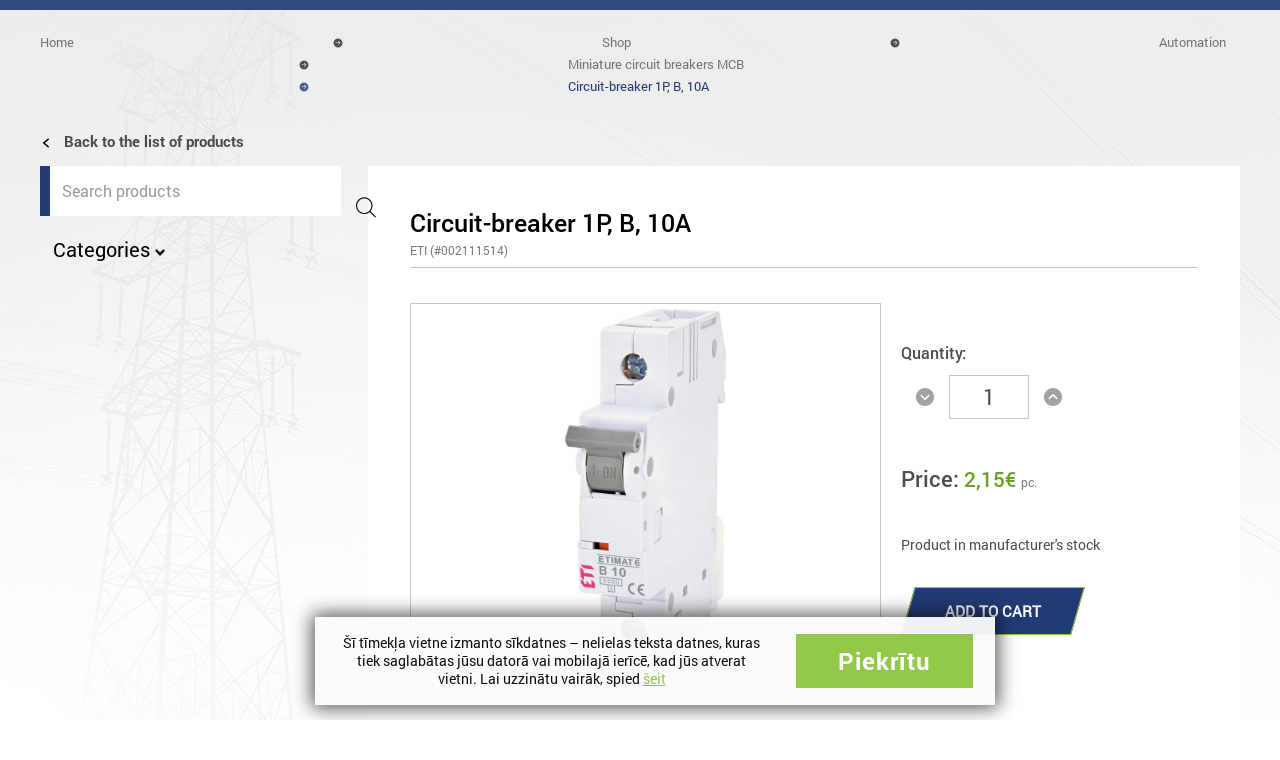

--- FILE ---
content_type: text/html; charset=utf-8
request_url: https://lemt.lv/en/product/circuit-breaker-1p-b-10a/
body_size: 43281
content:

<!DOCTYPE html>
<html>
<head>
<title>Circuit-breaker 1P, B, 10A - lemt.lv</title>
<style>.flying-press-lazy-bg{background-image:none!important;}</style>
<link rel='preload' href='https://lemt.lv/wp-content/themes/Lemt/images/main-bg-default.jpg' as='image' fetchpriority='high' />
<link rel='preload' href='https://lemt.lv/wp-content/uploads/2018/12/logo-white.png' as='image' imagesrcset='' imagesizes=''/>
<link rel='preload' href='https://lemt.lv/wp-content/themes/Lemt/images/cart.svg' as='image' imagesrcset='' imagesizes=''/>
<link rel='preload' href='https://lemt.lv/wp-content/themes/Lemt/icons/user.svg' as='image' imagesrcset='' imagesizes=''/>
<link rel='preload' href='https://lemt.lv/wp-content/themes/Lemt/images/right-arrow-brc.svg' as='image' imagesrcset='' imagesizes=''/>
<link rel='preload' href='https://lemt.lv/wp-content/uploads/2021/06/smart-home-svgrepo-com-1.svg' as='image' imagesrcset='' imagesizes=''/>
<link rel='preload' href='https://lemt.lv/wp-content/uploads/woocommerce-placeholder-300x300.png' as='image' imagesrcset='' imagesizes=''/>
<link rel='preload' href='https://lemt.lv/wp-content/uploads/2021/08/paklajs.png' as='image' imagesrcset='' imagesizes=''/>
<link rel='preload' href='https://lemt.lv/wp-content/uploads/2022/06/solar-power-icon-20.png' as='image' imagesrcset='' imagesizes=''/>
<link rel='preload' href='https://lemt.lv/wp-content/uploads/2021/08/heat-and-vent.png' as='image' imagesrcset='' imagesizes=''/>
<link rel='preload' href='https://lemt.lv/wp-content/uploads/2021/07/home-appliances.png' as='image' imagesrcset='' imagesizes=''/>
<link rel='preload' href='https://lemt.lv/wp-content/uploads/2021/07/216631-200-1.png' as='image' imagesrcset='' imagesizes=''/>
<link rel='preload' href='https://lemt.lv/wp-content/uploads/2021/06/charging-station.svg' as='image' imagesrcset='' imagesizes=''/>
<link rel='preload' href='https://lemt.lv/wp-content/uploads/2021/05/wiring.svg' as='image' imagesrcset='' imagesizes=''/>
<link rel='preload' href='https://lemt.lv/wp-content/uploads/2021/05/electric-generator.svg' as='image' imagesrcset='' imagesizes=''/>
<link rel='preload' href='https://lemt.lv/wp-content/uploads/2021/05/lightning.svg' as='image' imagesrcset='' imagesizes=''/>
<link rel='preload' href='https://lemt.lv/wp-content/uploads/2021/05/broken-cable.svg' as='image' imagesrcset='' imagesizes=''/>
<link rel='preload' href='https://lemt.lv/wp-content/uploads/2021/05/light-bulb.svg' as='image' imagesrcset='' imagesizes=''/>
<link rel='preload' href='https://lemt.lv/wp-content/uploads/2021/02/002111514.jpg' as='image' imagesrcset='https://lemt.lv/wp-content/uploads/2021/02/002111514.jpg 454w, https://lemt.lv/wp-content/uploads/2021/02/002111514-64x141.jpg 64w, https://lemt.lv/wp-content/uploads/2021/02/002111514-136x300.jpg 136w' imagesizes='(max-width: 454px) 100vw, 454px'/>
<link rel='preload' href='https://lemt.lv/wp-content/themes/Lemt/images/down-arrow.svg' as='image' imagesrcset='' imagesizes=''/>
<link rel='preload' href='https://lemt.lv/wp-content/themes/Lemt/images/up-arrow.svg' as='image' imagesrcset='' imagesizes=''/>
<link rel='preload' href='https://lemt.lv/wp-content/themes/Lemt/fonts/Roboto-Bold.ttf' as='font' type='font/ttf' fetchpriority='high' crossorigin='anonymous'><link rel='preload' href='https://lemt.lv/wp-content/themes/Lemt/fonts/Roboto-Regular.ttf' as='font' type='font/ttf' fetchpriority='high' crossorigin='anonymous'><link rel='preload' href='https://lemt.lv/wp-content/themes/Lemt/fonts/Roboto-Medium.ttf' as='font' type='font/ttf' fetchpriority='high' crossorigin='anonymous'><link rel='preload' href='https://lemt.lv/wp-content/themes/Lemt/css/fonts/slick.woff' as='font' type='font/woff' fetchpriority='high' crossorigin='anonymous'>
<style id="flying-press-css">:where(.wp-block-button__link){box-shadow:none;border-radius:9999px;padding:calc(.667em + 2px) calc(1.333em + 2px);text-decoration:none}:root :where(.wp-block-button .wp-block-button__link.is-style-outline),:root :where(.wp-block-button.is-style-outline>.wp-block-button__link){border:2px solid;padding:.667em 1.333em}:root :where(.wp-block-button .wp-block-button__link.is-style-outline:not(.has-text-color)),:root :where(.wp-block-button.is-style-outline>.wp-block-button__link:not(.has-text-color)){color:currentColor}:root :where(.wp-block-button .wp-block-button__link.is-style-outline:not(.has-background)),:root :where(.wp-block-button.is-style-outline>.wp-block-button__link:not(.has-background)){background-color:initial;background-image:none}:where(.wp-block-calendar table:not(.has-background) th){background:#ddd}:where(.wp-block-columns){margin-bottom:1.75em}:where(.wp-block-columns.has-background){padding:1.25em 2.375em}:where(.wp-block-post-comments input[type=submit]){border:none}:where(.wp-block-cover-image:not(.has-text-color)),:where(.wp-block-cover:not(.has-text-color)){color:#fff}:where(.wp-block-cover-image.is-light:not(.has-text-color)),:where(.wp-block-cover.is-light:not(.has-text-color)){color:#000}:root :where(.wp-block-cover h1:not(.has-text-color)),:root :where(.wp-block-cover h2:not(.has-text-color)),:root :where(.wp-block-cover h3:not(.has-text-color)),:root :where(.wp-block-cover h4:not(.has-text-color)),:root :where(.wp-block-cover h5:not(.has-text-color)),:root :where(.wp-block-cover h6:not(.has-text-color)),:root :where(.wp-block-cover p:not(.has-text-color)){color:inherit}:where(.wp-block-file){margin-bottom:1.5em}:where(.wp-block-file__button){border-radius:2em;padding:.5em 1em;display:inline-block}:where(.wp-block-file__button):is(a):active,:where(.wp-block-file__button):is(a):focus,:where(.wp-block-file__button):is(a):hover,:where(.wp-block-file__button):is(a):visited{box-shadow:none;color:#fff;opacity:.85;text-decoration:none}:where(.wp-block-group.wp-block-group-is-layout-constrained){position:relative}:root :where(.wp-block-image.is-style-rounded img,.wp-block-image .is-style-rounded img){border-radius:9999px}@keyframes show-content-image{0%{visibility:hidden}99%{visibility:hidden}}@keyframes turn-on-visibility{0%{opacity:0}}@keyframes turn-off-visibility{0%{opacity:1;visibility:visible}99%{opacity:0;visibility:visible}}@keyframes lightbox-zoom-in{0%{transform:translate(calc((-100vw + var(--wp--lightbox-scrollbar-width))/2 + var(--wp--lightbox-initial-left-position)),calc(-50vh + var(--wp--lightbox-initial-top-position)))scale(var(--wp--lightbox-scale))}}@keyframes lightbox-zoom-out{0%{visibility:visible;transform:translate(-50%,-50%)scale(1)}99%{visibility:visible}}:where(.wp-block-latest-comments:not([style*=line-height] .wp-block-latest-comments__comment)){line-height:1.1}:where(.wp-block-latest-comments:not([style*=line-height] .wp-block-latest-comments__comment-excerpt p)){line-height:1.8}:root :where(.wp-block-latest-posts.is-grid){padding:0}:root :where(.wp-block-latest-posts.wp-block-latest-posts__list){padding-left:0}ol,ul{box-sizing:border-box}:root :where(.wp-block-list.has-background){padding:1.25em 2.375em}:where(.wp-block-navigation.has-background .wp-block-navigation-item a:not(.wp-element-button)),:where(.wp-block-navigation.has-background .wp-block-navigation-submenu a:not(.wp-element-button)),:where(.wp-block-navigation .wp-block-navigation__submenu-container .wp-block-navigation-item a:not(.wp-element-button)),:where(.wp-block-navigation .wp-block-navigation__submenu-container .wp-block-navigation-submenu a:not(.wp-element-button)),:where(.wp-block-navigation .wp-block-navigation__submenu-container .wp-block-navigation-submenu button.wp-block-navigation-item__content),:where(.wp-block-navigation .wp-block-navigation__submenu-container .wp-block-pages-list__item button.wp-block-navigation-item__content){padding:.5em 1em}@keyframes overlay-menu__fade-in-animation{0%{opacity:0;transform:translateY(.5em)}}:root :where(p.has-background){padding:1.25em 2.375em}:where(p.has-text-color:not(.has-link-color)) a{color:inherit}:where(.wp-block-post-comments-form) input:not([type=submit]),:where(.wp-block-post-comments-form) textarea{border:1px solid #949494;font-family:inherit;font-size:1em}:where(.wp-block-post-comments-form) input:where(:not([type=submit]):not([type=checkbox])),:where(.wp-block-post-comments-form) textarea{padding:calc(.667em + 2px)}:where(.wp-block-post-excerpt){box-sizing:border-box;margin-bottom:var(--wp--style--block-gap);margin-top:var(--wp--style--block-gap)}:where(.wp-block-preformatted.has-background){padding:1.25em 2.375em}:where(.wp-block-search__button){border:1px solid #ccc;padding:6px 10px}:where(.wp-block-search__input){font-family:inherit;font-size:inherit;font-style:inherit;font-weight:inherit;letter-spacing:inherit;line-height:inherit;text-transform:inherit}:where(.wp-block-search__button-inside .wp-block-search__inside-wrapper){box-sizing:border-box;border:1px solid #949494;padding:4px}:where(.wp-block-search__button-inside .wp-block-search__inside-wrapper) :where(.wp-block-search__button){padding:4px 8px}:root :where(.wp-block-separator.is-style-dots){text-align:center;height:auto;line-height:1}:root :where(.wp-block-separator.is-style-dots):before{color:currentColor;content:"···";letter-spacing:2em;padding-left:2em;font-family:serif;font-size:1.5em}:root :where(.wp-block-site-logo.is-style-rounded){border-radius:9999px}:root :where(.wp-block-social-links .wp-social-link a){padding:.25em}:root :where(.wp-block-social-links.is-style-logos-only .wp-social-link a){padding:0}:root :where(.wp-block-social-links.is-style-pill-shape .wp-social-link a){padding-left:.666667em;padding-right:.666667em}:root :where(.wp-block-tag-cloud.is-style-outline){flex-wrap:wrap;gap:1ch;display:flex}:root :where(.wp-block-tag-cloud.is-style-outline a){border:1px solid;margin-right:0;padding:1ch 2ch;font-size:unset!important;text-decoration:none!important}:root :where(.wp-block-table-of-contents){box-sizing:border-box}:where(.wp-block-term-description){box-sizing:border-box;margin-bottom:var(--wp--style--block-gap);margin-top:var(--wp--style--block-gap)}:where(pre.wp-block-verse){font-family:inherit}:root{--wp--preset--font-size--normal:16px;--wp--preset--font-size--huge:42px}.screen-reader-text{clip-path:inset(50%);border:0;width:1px;height:1px;margin:-1px;padding:0;position:absolute;overflow:hidden;word-wrap:normal!important}.screen-reader-text:focus{clip-path:none;color:#444;z-index:100000;background-color:#ddd;width:auto;height:auto;padding:15px 23px 14px;font-size:1em;line-height:normal;text-decoration:none;display:block;top:5px;left:5px}html :where(.has-border-color){border-style:solid}html :where([style*=border-top-color]){border-top-style:solid}html :where([style*=border-right-color]){border-right-style:solid}html :where([style*=border-bottom-color]){border-bottom-style:solid}html :where([style*=border-left-color]){border-left-style:solid}html :where([style*=border-width]){border-style:solid}html :where([style*=border-top-width]){border-top-style:solid}html :where([style*=border-right-width]){border-right-style:solid}html :where([style*=border-bottom-width]){border-bottom-style:solid}html :where([style*=border-left-width]){border-left-style:solid}html :where(img[class*=wp-image-]){max-width:100%;height:auto}:where(figure){margin:0 0 1em}html :where(.is-position-sticky){--wp-admin--admin-bar--position-offset:var(--wp-admin--admin-bar--height,0px)}@media screen and (width<=600px){html :where(.is-position-sticky){--wp-admin--admin-bar--position-offset:0px}}div.woof_info_popup{z-index:10001;color:#fff;background-color:#0009;-webkit-border-radius:5px;-moz-border-radius:5px;border-radius:5px;padding:20px;font-family:Oswald,sans-serif;font-size:22px;display:none;position:fixed;top:48%;left:48%;overflow:hidden;-webkit-box-shadow:inset 0 0 0 1px #0009,inset 0 0 0 2px #fff3;-moz-box-shadow:inset 0 0 0 1px #0009,inset 0 0 0 2px #fff3;box-shadow:inset 0 0 0 1px #0009,inset 0 0 0 2px #fff3}:root{--avalon23-my-custom1-color1:#e7eff2;--avalon23-my-custom1-color2:#3485b3;--avalon23-my-custom1-color3:#7b99bd;--avalon23-my-custom1-color4:#b2ccd4;--avalon23-my-custom1-color5:#7b99bd;--avalon23-my-custom1-color6:#b5cdd6}button.pswp__button{box-shadow:none!important;background-image:url(https://lemt.lv/wp-content/plugins/woocommerce/assets/css/photoswipe/default-skin/default-skin.png)!important}button.pswp__button,button.pswp__button--arrow--left:before,button.pswp__button--arrow--right:before,button.pswp__button:hover{background-color:#0000!important}button.pswp__button--arrow--left,button.pswp__button--arrow--left:hover,button.pswp__button--arrow--right,button.pswp__button--arrow--right:hover{background-image:none!important}button.pswp__button--close:hover{background-position:0 -44px}button.pswp__button--zoom:hover{background-position:-88px 0}.pswp{-ms-touch-action:none;touch-action:none;z-index:1500;-webkit-text-size-adjust:100%;-webkit-backface-visibility:hidden;outline:0;width:100%;height:100%;display:none;position:absolute;top:0;left:0;overflow:hidden}.pswp *{-webkit-box-sizing:border-box;box-sizing:border-box}.pswp img{max-width:none}.pswp__bg{opacity:0;-webkit-backface-visibility:hidden;will-change:opacity;background:#000;width:100%;height:100%;position:absolute;top:0;left:0;-webkit-transform:translateZ(0);transform:translateZ(0)}.pswp__scroll-wrap{width:100%;height:100%;position:absolute;top:0;left:0;overflow:hidden}.pswp__container,.pswp__zoom-wrap{-ms-touch-action:none;touch-action:none;position:absolute;inset:0}.pswp__container,.pswp__img{-webkit-user-select:none;-moz-user-select:none;-ms-user-select:none;user-select:none;-webkit-tap-highlight-color:#fff0;-webkit-touch-callout:none}.pswp__bg{will-change:opacity;-webkit-transition:opacity .333s cubic-bezier(.4,0,.22,1);transition:opacity .333s cubic-bezier(.4,0,.22,1)}.pswp__container,.pswp__zoom-wrap{-webkit-backface-visibility:hidden}.pswp__item{position:absolute;inset:0;overflow:hidden}.pswp__button{cursor:pointer;-webkit-appearance:none;float:left;opacity:.75;width:44px;height:44px;-webkit-box-shadow:none;box-shadow:none;background:0 0;border:0;margin:0;padding:0;-webkit-transition:opacity .2s;transition:opacity .2s;display:block;position:relative;overflow:visible}.pswp__button:focus,.pswp__button:hover{opacity:1}.pswp__button:active{opacity:.9;outline:0}.pswp__button::-moz-focus-inner{border:0;padding:0}.pswp__button,.pswp__button--arrow--left:before,.pswp__button--arrow--right:before{background:url(https://lemt.lv/wp-content/plugins/woocommerce/assets/css/photoswipe/default-skin/default-skin.png) 0 0/264px 88px no-repeat;width:44px;height:44px}.pswp__button--close{background-position:0 -44px}.pswp__button--share{background-position:-44px -44px}.pswp__button--fs{display:none}.pswp__button--zoom{background-position:-88px 0;display:none}.pswp__button--arrow--left,.pswp__button--arrow--right{background:0 0;width:70px;height:100px;margin-top:-50px;position:absolute;top:50%}.pswp__button--arrow--left{left:0}.pswp__button--arrow--right{right:0}.pswp__button--arrow--left:before,.pswp__button--arrow--right:before{content:"";background-color:#0000004d;width:32px;height:30px;position:absolute;top:35px}.pswp__button--arrow--left:before{background-position:-138px -44px;left:6px}.pswp__button--arrow--right:before{background-position:-94px -44px;right:6px}.pswp__counter,.pswp__share-modal{-webkit-user-select:none;-moz-user-select:none;-ms-user-select:none;user-select:none}.pswp__share-modal{z-index:1600;opacity:0;-webkit-backface-visibility:hidden;will-change:opacity;background:#00000080;width:100%;height:100%;padding:10px;-webkit-transition:opacity .25s ease-out;transition:opacity .25s ease-out;display:block;position:absolute;top:0;left:0}.pswp__share-modal--hidden{display:none}.pswp__share-tooltip{z-index:1620;-webkit-transition:-webkit-transform .25s;-webkit-backface-visibility:hidden;will-change:transform;background:#fff;border-radius:2px;width:auto;transition:transform .25s;display:block;position:absolute;top:56px;right:44px;-webkit-transform:translateY(6px);-ms-transform:translateY(6px);transform:translateY(6px);-webkit-box-shadow:0 2px 5px #00000040;box-shadow:0 2px 5px #00000040}.pswp__share-tooltip a{color:#000;padding:8px 12px;font-size:14px;line-height:18px;text-decoration:none;display:block}.pswp__share-tooltip a:hover{color:#000;text-decoration:none}.pswp__share-tooltip a:first-child{border-radius:2px 2px 0 0}.pswp__share-tooltip a:last-child{border-radius:0 0 2px 2px}.pswp__counter{color:#fff;opacity:.75;height:44px;margin-inline-end:auto;padding:0 10px;font-size:13px;line-height:44px;position:relative;top:0;left:0}.pswp__caption{width:100%;min-height:44px;position:absolute;bottom:0;left:0}.pswp__caption__center{text-align:left;color:#ccc;max-width:420px;margin:0 auto;padding:10px;font-size:13px;line-height:20px}.pswp__preloader{opacity:0;will-change:opacity;direction:ltr;width:44px;height:44px;margin-left:-22px;-webkit-transition:opacity .25s ease-out;transition:opacity .25s ease-out;position:absolute;top:0;left:50%}.pswp__preloader__icn{width:20px;height:20px;margin:12px}@media screen and (width<=1024px){.pswp__preloader{float:right;margin:0;position:relative;top:auto;left:auto}}@-webkit-keyframes clockwise{0%{-webkit-transform:rotate(0);transform:rotate(0)}to{-webkit-transform:rotate(360deg);transform:rotate(360deg)}}@keyframes clockwise{0%{-webkit-transform:rotate(0);transform:rotate(0)}to{-webkit-transform:rotate(360deg);transform:rotate(360deg)}}@-webkit-keyframes donut-rotate{0%{-webkit-transform:rotate(0);transform:rotate(0)}50%{-webkit-transform:rotate(-140deg);transform:rotate(-140deg)}to{-webkit-transform:rotate(0);transform:rotate(0)}}@keyframes donut-rotate{0%{-webkit-transform:rotate(0);transform:rotate(0)}50%{-webkit-transform:rotate(-140deg);transform:rotate(-140deg)}to{-webkit-transform:rotate(0);transform:rotate(0)}}.pswp__ui{-webkit-font-smoothing:auto;visibility:visible;opacity:1;z-index:1550}.pswp__top-bar{justify-content:flex-end;width:100%;height:44px;display:flex;position:absolute;top:0;left:0}.pswp--has_mouse .pswp__button--arrow--left,.pswp--has_mouse .pswp__button--arrow--right,.pswp__caption,.pswp__top-bar{-webkit-backface-visibility:hidden;will-change:opacity;-webkit-transition:opacity .333s cubic-bezier(.4,0,.22,1);transition:opacity .333s cubic-bezier(.4,0,.22,1)}.pswp__caption,.pswp__top-bar{background-color:#00000080}.pswp__ui--hidden .pswp__button--arrow--left,.pswp__ui--hidden .pswp__button--arrow--right,.pswp__ui--hidden .pswp__caption,.pswp__ui--hidden .pswp__top-bar{opacity:.001}.woocommerce img,.woocommerce-page img{max-width:100%;height:auto}.woocommerce #content div.product div.images,.woocommerce div.product div.images,.woocommerce-page #content div.product div.images,.woocommerce-page div.product div.images{float:left;width:48%}@media only screen and (width<=768px){:root{--woocommerce:#720eec;--wc-green:#7ad03a;--wc-red:#a00;--wc-orange:#ffba00;--wc-blue:#2ea2cc;--wc-primary:#720eec;--wc-primary-text:#fcfbfe;--wc-secondary:#e9e6ed;--wc-secondary-text:#515151;--wc-highlight:#958e09;--wc-highligh-text:white;--wc-content-bg:#fff;--wc-subtext:#767676;--wc-form-border-color:#200707cc;--wc-form-border-radius:4px;--wc-form-border-width:1px}.woocommerce #content div.product div.images,.woocommerce #content div.product div.summary,.woocommerce div.product div.images,.woocommerce div.product div.summary,.woocommerce-page #content div.product div.images,.woocommerce-page #content div.product div.summary,.woocommerce-page div.product div.images,.woocommerce-page div.product div.summary{float:none;width:100%}}:root{--woocommerce:#720eec;--wc-green:#7ad03a;--wc-red:#a00;--wc-orange:#ffba00;--wc-blue:#2ea2cc;--wc-primary:#720eec;--wc-primary-text:#fcfbfe;--wc-secondary:#e9e6ed;--wc-secondary-text:#515151;--wc-highlight:#958e09;--wc-highligh-text:white;--wc-content-bg:#fff;--wc-subtext:#767676;--wc-form-border-color:#200707cc;--wc-form-border-radius:4px;--wc-form-border-width:1px}@keyframes spin{to{transform:rotate(360deg)}}@font-face{font-display:swap;font-family:star;src:url(https://lemt.lv/wp-content/plugins/woocommerce/assets/fonts/WooCommerce.woff2)format("woff2"),url(https://lemt.lv/wp-content/plugins/woocommerce/assets/fonts/WooCommerce.woff)format("woff"),url(https://lemt.lv/wp-content/plugins/woocommerce/assets/fonts/WooCommerce.ttf)format("truetype");font-weight:400;font-style:normal}@font-face{font-display:swap;font-family:WooCommerce;src:url(https://lemt.lv/wp-content/plugins/woocommerce/assets/fonts/WooCommerce.woff2)format("woff2"),url(https://lemt.lv/wp-content/plugins/woocommerce/assets/fonts/WooCommerce.woff)format("woff"),url(https://lemt.lv/wp-content/plugins/woocommerce/assets/fonts/WooCommerce.ttf)format("truetype");font-weight:400;font-style:normal}.screen-reader-text{clip:rect(1px,1px,1px,1px);width:1px;height:1px;overflow:hidden;word-wrap:normal!important;position:absolute!important}.woocommerce .quantity .qty{text-align:center;width:3.631em}.woocommerce div.product{margin-bottom:0;position:relative}.woocommerce div.product p.stock{font-size:.92em}.woocommerce div.product div.images{margin-bottom:2em}.woocommerce div.product div.images img{width:100%;height:auto;box-shadow:none;display:block}.woocommerce div.product div.images.woocommerce-product-gallery{position:relative}.woocommerce div.product div.images .woocommerce-product-gallery__wrapper{margin:0;padding:0;transition:all .5s cubic-bezier(.795,-.035,0,1)}.woocommerce div.product div.images .woocommerce-product-gallery__image:nth-child(n+2){width:25%;display:inline-block}.woocommerce div.product div.images .woocommerce-product-gallery__image a{outline-offset:-2px;display:block}.woocommerce div.product p.cart{margin-bottom:2em}.woocommerce div.product p.cart:after,.woocommerce div.product p.cart:before{content:" ";display:table}.woocommerce div.product p.cart:after{clear:both}.woocommerce div.product form.cart{margin-bottom:2em}.woocommerce div.product form.cart:after,.woocommerce div.product form.cart:before{content:" ";display:table}.woocommerce div.product form.cart:after{clear:both}.woocommerce div.product form.cart div.quantity{float:left;margin:0 4px 0 0}.woocommerce div.product form.cart .button{vertical-align:middle;float:left}.woocommerce .cart .button,.woocommerce .cart input.button{float:none}.woocommerce :where(.wc_bis_form__input,.wc_bis_form__button){padding:.9rem 1.1rem;line-height:1}.woocommerce:where(body:not(.woocommerce-block-theme-has-button-styles)) #respond input #submit,.woocommerce:where(body:not(.woocommerce-block-theme-has-button-styles)) a.button,.woocommerce:where(body:not(.woocommerce-block-theme-has-button-styles)) button.button,.woocommerce:where(body:not(.woocommerce-block-theme-has-button-styles)) input.button,:where(body:not(.woocommerce-block-theme-has-button-styles)):where(:not(.edit-post-visual-editor)) .woocommerce #respond input #submit,:where(body:not(.woocommerce-block-theme-has-button-styles)):where(:not(.edit-post-visual-editor)) .woocommerce a.button,:where(body:not(.woocommerce-block-theme-has-button-styles)):where(:not(.edit-post-visual-editor)) .woocommerce button.button,:where(body:not(.woocommerce-block-theme-has-button-styles)):where(:not(.edit-post-visual-editor)) .woocommerce input.button{cursor:pointer;color:#515151;box-shadow:none;text-shadow:none;background-color:#e9e6ed;background-image:none;border:0;border-radius:3px;margin:0;padding:.618em 1em;font-size:100%;font-weight:700;line-height:1;text-decoration:none;display:inline-block;position:relative;left:auto;overflow:visible}.woocommerce:where(body:not(.woocommerce-block-theme-has-button-styles)) #respond input #submit:hover,.woocommerce:where(body:not(.woocommerce-block-theme-has-button-styles)) a.button:hover,.woocommerce:where(body:not(.woocommerce-block-theme-has-button-styles)) button.button:hover,.woocommerce:where(body:not(.woocommerce-block-theme-has-button-styles)) input.button:hover,:where(body:not(.woocommerce-block-theme-has-button-styles)):where(:not(.edit-post-visual-editor)) .woocommerce #respond input #submit:hover,:where(body:not(.woocommerce-block-theme-has-button-styles)):where(:not(.edit-post-visual-editor)) .woocommerce a.button:hover,:where(body:not(.woocommerce-block-theme-has-button-styles)):where(:not(.edit-post-visual-editor)) .woocommerce button.button:hover,:where(body:not(.woocommerce-block-theme-has-button-styles)):where(:not(.edit-post-visual-editor)) .woocommerce input.button:hover{color:#515151;background-color:#dcd7e2;background-image:none;text-decoration:none}.woocommerce:where(body:not(.woocommerce-block-theme-has-button-styles)) #respond input #submit.alt,.woocommerce:where(body:not(.woocommerce-block-theme-has-button-styles)) a.button.alt,.woocommerce:where(body:not(.woocommerce-block-theme-has-button-styles)) button.button.alt,.woocommerce:where(body:not(.woocommerce-block-theme-has-button-styles)) input.button.alt,:where(body:not(.woocommerce-block-theme-has-button-styles)):where(:not(.edit-post-visual-editor)) .woocommerce #respond input #submit.alt,:where(body:not(.woocommerce-block-theme-has-button-styles)):where(:not(.edit-post-visual-editor)) .woocommerce a.button.alt,:where(body:not(.woocommerce-block-theme-has-button-styles)):where(:not(.edit-post-visual-editor)) .woocommerce button.button.alt,:where(body:not(.woocommerce-block-theme-has-button-styles)):where(:not(.edit-post-visual-editor)) .woocommerce input.button.alt{color:#fff;-webkit-font-smoothing:antialiased;background-color:#7f54b3}.woocommerce:where(body:not(.woocommerce-block-theme-has-button-styles)) #respond input #submit.alt:hover,.woocommerce:where(body:not(.woocommerce-block-theme-has-button-styles)) a.button.alt:hover,.woocommerce:where(body:not(.woocommerce-block-theme-has-button-styles)) button.button.alt:hover,.woocommerce:where(body:not(.woocommerce-block-theme-has-button-styles)) input.button.alt:hover,:where(body:not(.woocommerce-block-theme-has-button-styles)):where(:not(.edit-post-visual-editor)) .woocommerce #respond input #submit.alt:hover,:where(body:not(.woocommerce-block-theme-has-button-styles)):where(:not(.edit-post-visual-editor)) .woocommerce a.button.alt:hover,:where(body:not(.woocommerce-block-theme-has-button-styles)):where(:not(.edit-post-visual-editor)) .woocommerce button.button.alt:hover,:where(body:not(.woocommerce-block-theme-has-button-styles)):where(:not(.edit-post-visual-editor)) .woocommerce input.button.alt:hover{color:#fff;background-color:#7249a4}.woocommerce:where(body:not(.woocommerce-block-theme-has-button-styles)) #respond input #submit.alt.disabled,.woocommerce:where(body:not(.woocommerce-block-theme-has-button-styles)) #respond input #submit.alt.disabled:hover,.woocommerce:where(body:not(.woocommerce-block-theme-has-button-styles)) #respond input #submit.alt:disabled,.woocommerce:where(body:not(.woocommerce-block-theme-has-button-styles)) #respond input #submit.alt:disabled:hover,.woocommerce:where(body:not(.woocommerce-block-theme-has-button-styles)) #respond input #submit.alt:disabled[disabled],.woocommerce:where(body:not(.woocommerce-block-theme-has-button-styles)) #respond input #submit.alt:disabled[disabled]:hover,.woocommerce:where(body:not(.woocommerce-block-theme-has-button-styles)) a.button.alt.disabled,.woocommerce:where(body:not(.woocommerce-block-theme-has-button-styles)) a.button.alt.disabled:hover,.woocommerce:where(body:not(.woocommerce-block-theme-has-button-styles)) a.button.alt:disabled,.woocommerce:where(body:not(.woocommerce-block-theme-has-button-styles)) a.button.alt:disabled:hover,.woocommerce:where(body:not(.woocommerce-block-theme-has-button-styles)) a.button.alt:disabled[disabled],.woocommerce:where(body:not(.woocommerce-block-theme-has-button-styles)) a.button.alt:disabled[disabled]:hover,.woocommerce:where(body:not(.woocommerce-block-theme-has-button-styles)) button.button.alt.disabled,.woocommerce:where(body:not(.woocommerce-block-theme-has-button-styles)) button.button.alt.disabled:hover,.woocommerce:where(body:not(.woocommerce-block-theme-has-button-styles)) button.button.alt:disabled,.woocommerce:where(body:not(.woocommerce-block-theme-has-button-styles)) button.button.alt:disabled:hover,.woocommerce:where(body:not(.woocommerce-block-theme-has-button-styles)) button.button.alt:disabled[disabled],.woocommerce:where(body:not(.woocommerce-block-theme-has-button-styles)) button.button.alt:disabled[disabled]:hover,.woocommerce:where(body:not(.woocommerce-block-theme-has-button-styles)) input.button.alt.disabled,.woocommerce:where(body:not(.woocommerce-block-theme-has-button-styles)) input.button.alt.disabled:hover,.woocommerce:where(body:not(.woocommerce-block-theme-has-button-styles)) input.button.alt:disabled,.woocommerce:where(body:not(.woocommerce-block-theme-has-button-styles)) input.button.alt:disabled:hover,.woocommerce:where(body:not(.woocommerce-block-theme-has-button-styles)) input.button.alt:disabled[disabled],.woocommerce:where(body:not(.woocommerce-block-theme-has-button-styles)) input.button.alt:disabled[disabled]:hover,:where(body:not(.woocommerce-block-theme-has-button-styles)):where(:not(.edit-post-visual-editor)) .woocommerce #respond input #submit.alt.disabled,:where(body:not(.woocommerce-block-theme-has-button-styles)):where(:not(.edit-post-visual-editor)) .woocommerce #respond input #submit.alt.disabled:hover,:where(body:not(.woocommerce-block-theme-has-button-styles)):where(:not(.edit-post-visual-editor)) .woocommerce #respond input #submit.alt:disabled,:where(body:not(.woocommerce-block-theme-has-button-styles)):where(:not(.edit-post-visual-editor)) .woocommerce #respond input #submit.alt:disabled:hover,:where(body:not(.woocommerce-block-theme-has-button-styles)):where(:not(.edit-post-visual-editor)) .woocommerce #respond input #submit.alt:disabled[disabled],:where(body:not(.woocommerce-block-theme-has-button-styles)):where(:not(.edit-post-visual-editor)) .woocommerce #respond input #submit.alt:disabled[disabled]:hover,:where(body:not(.woocommerce-block-theme-has-button-styles)):where(:not(.edit-post-visual-editor)) .woocommerce a.button.alt.disabled,:where(body:not(.woocommerce-block-theme-has-button-styles)):where(:not(.edit-post-visual-editor)) .woocommerce a.button.alt.disabled:hover,:where(body:not(.woocommerce-block-theme-has-button-styles)):where(:not(.edit-post-visual-editor)) .woocommerce a.button.alt:disabled,:where(body:not(.woocommerce-block-theme-has-button-styles)):where(:not(.edit-post-visual-editor)) .woocommerce a.button.alt:disabled:hover,:where(body:not(.woocommerce-block-theme-has-button-styles)):where(:not(.edit-post-visual-editor)) .woocommerce a.button.alt:disabled[disabled],:where(body:not(.woocommerce-block-theme-has-button-styles)):where(:not(.edit-post-visual-editor)) .woocommerce a.button.alt:disabled[disabled]:hover,:where(body:not(.woocommerce-block-theme-has-button-styles)):where(:not(.edit-post-visual-editor)) .woocommerce button.button.alt.disabled,:where(body:not(.woocommerce-block-theme-has-button-styles)):where(:not(.edit-post-visual-editor)) .woocommerce button.button.alt.disabled:hover,:where(body:not(.woocommerce-block-theme-has-button-styles)):where(:not(.edit-post-visual-editor)) .woocommerce button.button.alt:disabled,:where(body:not(.woocommerce-block-theme-has-button-styles)):where(:not(.edit-post-visual-editor)) .woocommerce button.button.alt:disabled:hover,:where(body:not(.woocommerce-block-theme-has-button-styles)):where(:not(.edit-post-visual-editor)) .woocommerce button.button.alt:disabled[disabled],:where(body:not(.woocommerce-block-theme-has-button-styles)):where(:not(.edit-post-visual-editor)) .woocommerce button.button.alt:disabled[disabled]:hover,:where(body:not(.woocommerce-block-theme-has-button-styles)):where(:not(.edit-post-visual-editor)) .woocommerce input.button.alt.disabled,:where(body:not(.woocommerce-block-theme-has-button-styles)):where(:not(.edit-post-visual-editor)) .woocommerce input.button.alt.disabled:hover,:where(body:not(.woocommerce-block-theme-has-button-styles)):where(:not(.edit-post-visual-editor)) .woocommerce input.button.alt:disabled,:where(body:not(.woocommerce-block-theme-has-button-styles)):where(:not(.edit-post-visual-editor)) .woocommerce input.button.alt:disabled:hover,:where(body:not(.woocommerce-block-theme-has-button-styles)):where(:not(.edit-post-visual-editor)) .woocommerce input.button.alt:disabled[disabled],:where(body:not(.woocommerce-block-theme-has-button-styles)):where(:not(.edit-post-visual-editor)) .woocommerce input.button.alt:disabled[disabled]:hover{color:#fff;background-color:#7f54b3}.woocommerce:where(body:not(.woocommerce-block-theme-has-button-styles)) #respond input #submit.disabled,.woocommerce:where(body:not(.woocommerce-block-theme-has-button-styles)) #respond input #submit:disabled,.woocommerce:where(body:not(.woocommerce-block-theme-has-button-styles)) #respond input #submit:disabled[disabled],.woocommerce:where(body:not(.woocommerce-block-theme-has-button-styles)) a.button.disabled,.woocommerce:where(body:not(.woocommerce-block-theme-has-button-styles)) a.button:disabled,.woocommerce:where(body:not(.woocommerce-block-theme-has-button-styles)) a.button:disabled[disabled],.woocommerce:where(body:not(.woocommerce-block-theme-has-button-styles)) button.button.disabled,.woocommerce:where(body:not(.woocommerce-block-theme-has-button-styles)) button.button:disabled,.woocommerce:where(body:not(.woocommerce-block-theme-has-button-styles)) button.button:disabled[disabled],.woocommerce:where(body:not(.woocommerce-block-theme-has-button-styles)) input.button.disabled,.woocommerce:where(body:not(.woocommerce-block-theme-has-button-styles)) input.button:disabled,.woocommerce:where(body:not(.woocommerce-block-theme-has-button-styles)) input.button:disabled[disabled],:where(body:not(.woocommerce-block-theme-has-button-styles)):where(:not(.edit-post-visual-editor)) .woocommerce #respond input #submit.disabled,:where(body:not(.woocommerce-block-theme-has-button-styles)):where(:not(.edit-post-visual-editor)) .woocommerce #respond input #submit:disabled,:where(body:not(.woocommerce-block-theme-has-button-styles)):where(:not(.edit-post-visual-editor)) .woocommerce #respond input #submit:disabled[disabled],:where(body:not(.woocommerce-block-theme-has-button-styles)):where(:not(.edit-post-visual-editor)) .woocommerce a.button.disabled,:where(body:not(.woocommerce-block-theme-has-button-styles)):where(:not(.edit-post-visual-editor)) .woocommerce a.button:disabled,:where(body:not(.woocommerce-block-theme-has-button-styles)):where(:not(.edit-post-visual-editor)) .woocommerce a.button:disabled[disabled],:where(body:not(.woocommerce-block-theme-has-button-styles)):where(:not(.edit-post-visual-editor)) .woocommerce button.button.disabled,:where(body:not(.woocommerce-block-theme-has-button-styles)):where(:not(.edit-post-visual-editor)) .woocommerce button.button:disabled,:where(body:not(.woocommerce-block-theme-has-button-styles)):where(:not(.edit-post-visual-editor)) .woocommerce button.button:disabled[disabled],:where(body:not(.woocommerce-block-theme-has-button-styles)):where(:not(.edit-post-visual-editor)) .woocommerce input.button.disabled,:where(body:not(.woocommerce-block-theme-has-button-styles)):where(:not(.edit-post-visual-editor)) .woocommerce input.button:disabled,:where(body:not(.woocommerce-block-theme-has-button-styles)):where(:not(.edit-post-visual-editor)) .woocommerce input.button:disabled[disabled]{color:inherit;cursor:not-allowed;opacity:.5;padding:.618em 1em}.woocommerce:where(body:not(.woocommerce-block-theme-has-button-styles)) #respond input #submit.disabled:hover,.woocommerce:where(body:not(.woocommerce-block-theme-has-button-styles)) #respond input #submit:disabled:hover,.woocommerce:where(body:not(.woocommerce-block-theme-has-button-styles)) #respond input #submit:disabled[disabled]:hover,.woocommerce:where(body:not(.woocommerce-block-theme-has-button-styles)) a.button.disabled:hover,.woocommerce:where(body:not(.woocommerce-block-theme-has-button-styles)) a.button:disabled:hover,.woocommerce:where(body:not(.woocommerce-block-theme-has-button-styles)) a.button:disabled[disabled]:hover,.woocommerce:where(body:not(.woocommerce-block-theme-has-button-styles)) button.button.disabled:hover,.woocommerce:where(body:not(.woocommerce-block-theme-has-button-styles)) button.button:disabled:hover,.woocommerce:where(body:not(.woocommerce-block-theme-has-button-styles)) button.button:disabled[disabled]:hover,.woocommerce:where(body:not(.woocommerce-block-theme-has-button-styles)) input.button.disabled:hover,.woocommerce:where(body:not(.woocommerce-block-theme-has-button-styles)) input.button:disabled:hover,.woocommerce:where(body:not(.woocommerce-block-theme-has-button-styles)) input.button:disabled[disabled]:hover,:where(body:not(.woocommerce-block-theme-has-button-styles)):where(:not(.edit-post-visual-editor)) .woocommerce #respond input #submit.disabled:hover,:where(body:not(.woocommerce-block-theme-has-button-styles)):where(:not(.edit-post-visual-editor)) .woocommerce #respond input #submit:disabled:hover,:where(body:not(.woocommerce-block-theme-has-button-styles)):where(:not(.edit-post-visual-editor)) .woocommerce #respond input #submit:disabled[disabled]:hover,:where(body:not(.woocommerce-block-theme-has-button-styles)):where(:not(.edit-post-visual-editor)) .woocommerce a.button.disabled:hover,:where(body:not(.woocommerce-block-theme-has-button-styles)):where(:not(.edit-post-visual-editor)) .woocommerce a.button:disabled:hover,:where(body:not(.woocommerce-block-theme-has-button-styles)):where(:not(.edit-post-visual-editor)) .woocommerce a.button:disabled[disabled]:hover,:where(body:not(.woocommerce-block-theme-has-button-styles)):where(:not(.edit-post-visual-editor)) .woocommerce button.button.disabled:hover,:where(body:not(.woocommerce-block-theme-has-button-styles)):where(:not(.edit-post-visual-editor)) .woocommerce button.button:disabled:hover,:where(body:not(.woocommerce-block-theme-has-button-styles)):where(:not(.edit-post-visual-editor)) .woocommerce button.button:disabled[disabled]:hover,:where(body:not(.woocommerce-block-theme-has-button-styles)):where(:not(.edit-post-visual-editor)) .woocommerce input.button.disabled:hover,:where(body:not(.woocommerce-block-theme-has-button-styles)):where(:not(.edit-post-visual-editor)) .woocommerce input.button:disabled:hover,:where(body:not(.woocommerce-block-theme-has-button-styles)):where(:not(.edit-post-visual-editor)) .woocommerce input.button:disabled[disabled]:hover{color:inherit;background-color:#e9e6ed}.woocommerce:where(body:not(.woocommerce-uses-block-theme)) div.product p.price,.woocommerce:where(body:not(.woocommerce-uses-block-theme)) div.product span.price{color:#958e09;font-size:1.25em}.woocommerce:where(body:not(.woocommerce-uses-block-theme)) div.product .stock{color:#958e09}.dgwt-wcas-search-wrapp{color:#444;text-align:left;-webkit-box-sizing:border-box;-moz-box-sizing:border-box;box-sizing:border-box;width:100%;min-width:230px;margin:0 auto;line-height:100%;display:block;position:relative}.dgwt-wcas-details-wrapp *,.dgwt-wcas-search-wrapp *,.dgwt-wcas-suggestions-wrapp *{-webkit-box-sizing:border-box;-moz-box-sizing:border-box;box-sizing:border-box}.dgwt-wcas-search-form{width:100%;margin:0;padding:0}input[type=search].dgwt-wcas-search-input,input[type=text].dgwt-cas-search-input{-o-transition:none;-webkit-box-shadow:none;box-shadow:none;-webkit-appearance:textfield;text-align:left;margin:0;-webkit-transition:none;-moz-transition:none;-ms-transition:none;transition:none}[type=search].dgwt-wcas-search-input::-ms-clear{display:none}[type=search].dgwt-wcas-search-input::-webkit-search-decoration{-webkit-appearance:none}[type=search].dgwt-wcas-search-input::-webkit-search-cancel-button{display:none}button.dgwt-wcas-search-submit,input[type=submit].dgwt-wcas-search-submit{position:relative}.dgwt-wcas-ico-magnifier{height:65%;margin:auto;display:block;position:absolute;inset:0}.dgwt-wcas-preloader{z-index:-1;background-position:right 15px center;background-repeat:no-repeat;background-size:auto 44%;width:40px;height:100%;position:absolute;top:0;right:0}.dgwt-wcas-voice-search{z-index:1;opacity:.5;cursor:pointer;-o-transition:.16s ease-in-out;justify-content:center;align-items:center;width:40px;height:100%;-webkit-transition:all .16s ease-in-out;-moz-transition:all .16s ease-in-out;-ms-transition:all .16s ease-in-out;transition:all .16s ease-in-out;display:none;position:absolute;top:0;right:0}.dgwt-wcas-close:hover,.dgwt-wcas-style-pirx .dgwt-wcas-voice-search:hover,.dgwt-wcas-voice-search:hover{opacity:.3}.dgwt-wcas-voice-search path{fill:#444}@-webkit-keyframes rotate{to{-webkit-transform:rotate(360deg);transform:rotate(360deg)}}@-moz-keyframes rotate{to{-moz-transform:rotate(360deg);transform:rotate(360deg)}}@keyframes rotate{to{-webkit-transform:rotate(360deg);-moz-transform:rotate(360deg);transform:rotate(360deg)}}@-webkit-keyframes dash{0%{stroke-dasharray:1 200;stroke-dashoffset:0}50%{stroke-dasharray:89 200;stroke-dashoffset:-35px}to{stroke-dasharray:89 200;stroke-dashoffset:-124px}}@-moz-keyframes dash{0%{stroke-dasharray:1 200;stroke-dashoffset:0}50%{stroke-dasharray:89 200;stroke-dashoffset:-35px}to{stroke-dasharray:89 200;stroke-dashoffset:-124px}}@keyframes dash{0%{stroke-dasharray:1 200;stroke-dashoffset:0}50%{stroke-dasharray:89 200;stroke-dashoffset:-35px}to{stroke-dasharray:89 200;stroke-dashoffset:-124px}}.screen-reader-text{clip:rect(1px,1px,1px,1px);width:1px;height:1px;overflow:hidden;position:absolute!important}.dgwt-wcas-sf-wrapp:after,.dgwt-wcas-sf-wrapp:before{content:"";display:table}.dgwt-wcas-sf-wrapp:after{clear:both}.dgwt-wcas-sf-wrapp{zoom:1;background:0 0;width:100%;max-width:100vw;margin:0;position:relative}.dgwt-wcas-sf-wrapp input[type=search].dgwt-wcas-search-input{-webkit-appearance:none;box-sizing:border-box;background:#fff;border:1px solid #ddd;-webkit-border-radius:3px;border-radius:3px;width:100%;height:40px;margin:0;padding:10px 15px;font-size:14px;line-height:100%}.dgwt-wcas-sf-wrapp input[type=search].dgwt-wcas-search-input:focus{-o-transition:.15s ease-in;background:#fff;outline:0;-webkit-transition:all .15s ease-in;-moz-transition:all .15s ease-in;-ms-transition:all .15s ease-in;transition:all .15s ease-in;box-shadow:0 0 9px 1px #0000000f}.dgwt-wcas-sf-wrapp input[type=search].dgwt-wcas-search-input::placeholder{color:#999;font-style:italic;font-weight:400;line-height:normal}.dgwt-wcas-sf-wrapp input[type=search].dgwt-wcas-search-input::placeholder{color:#999;font-style:italic;font-weight:400;line-height:normal}.dgwt-wcas-sf-wrapp input[type=search].dgwt-wcas-search-input:-moz-placeholder-shown{color:#999;font-style:italic;font-weight:400;line-height:normal}.dgwt-wcas-sf-wrapp input[type=search].dgwt-wcas-search-input::-moz-placeholder{color:#999;font-style:italic;font-weight:400;line-height:normal}.dgwt-wcas-sf-wrapp input[type=search].dgwt-wcas-search-input:-ms-placeholder-shown{color:#999;font-style:italic;font-weight:400;line-height:normal}.dgwt-wcas-sf-wrapp button.dgwt-wcas-search-submit{cursor:pointer;color:#fff;-o-transition:.25s ease-in-out;text-transform:uppercase;text-shadow:0 -1px #0000004d;width:auto;min-width:50px;height:40px;min-height:100%;-webkit-box-shadow:none;box-shadow:none;-webkit-appearance:none;background-color:#333;border:0;-webkit-border-radius:0 2px 2px 0;border-radius:0 2px 2px 0;margin:0;padding:0 15px;line-height:100%;-webkit-transition:all .25s ease-in-out;-moz-transition:all .25s ease-in-out;-ms-transition:all .25s ease-in-out;transition:all .25s ease-in-out;position:absolute;inset:0 0 auto auto;overflow:visible}.dgwt-wcas-sf-wrapp .dgwt-wcas-search-submit:hover,.dgwt-wcas-sugg-hist-clear:hover{opacity:.7}.dgwt-wcas-sf-wrapp .dgwt-wcas-search-submit:active,.dgwt-wcas-sf-wrapp .dgwt-wcas-search-submit:focus{opacity:.7;outline:0}.dgwt-wcas-sf-wrapp .dgwt-wcas-search-submit:before{content:"";-o-transition:.25s ease-in-out;border:8px solid #fff0;border-left:0 #333;border-right-color:#333;-webkit-transition:all .25s ease-in-out;-moz-transition:all .25s ease-in-out;-ms-transition:all .25s ease-in-out;transition:all .25s ease-in-out;position:absolute;top:12px;left:-6px}.dgwt-wcas-sf-wrapp .dgwt-wcas-search-submit:active:before,.dgwt-wcas-sf-wrapp .dgwt-wcas-search-submit:focus:before,.dgwt-wcas-sf-wrapp .dgwt-wcas-search-submit:hover:before{border-right-color:#333}.dgwt-wcas-sf-wrapp .dgwt-wcas-search-submit::-moz-focus-inner{border:0;padding:0}.dgwt-wcas-ico-magnifier,.dgwt-wcas-ico-magnifier-handler,html:not(.dgwt-wcas-overlay-mobile-on) .dgwt-wcas-search-wrapp.dgwt-wcas-layout-icon{max-width:20px}.dgwt-wcas-has-submit .dgwt-wcas-search-submit svg path{fill:#fff}@keyframes dgwt-wcas-preloader-price-anim{0%,to{background:#80808008}50%{background:#8080801a}}:root{--blue:#007bff;--indigo:#6610f2;--purple:#6f42c1;--pink:#e83e8c;--red:#dc3545;--orange:#fd7e14;--yellow:#ffc107;--green:#28a745;--teal:#20c997;--cyan:#17a2b8;--white:#fff;--gray:#6c757d;--gray-dark:#343a40;--primary:#007bff;--secondary:#6c757d;--success:#28a745;--info:#17a2b8;--warning:#ffc107;--danger:#dc3545;--light:#f8f9fa;--dark:#343a40;--breakpoint-xs:0;--breakpoint-sm:576px;--breakpoint-md:768px;--breakpoint-lg:992px;--breakpoint-xl:1200px;--font-family-sans-serif:-apple-system,BlinkMacSystemFont,"Segoe UI",Roboto,"Helvetica Neue",Arial,"Noto Sans",sans-serif,"Apple Color Emoji","Segoe UI Emoji","Segoe UI Symbol","Noto Color Emoji";--font-family-monospace:SFMono-Regular,Menlo,Monaco,Consolas,"Liberation Mono","Courier New",monospace}*,:before,:after{box-sizing:border-box}html{-webkit-text-size-adjust:100%;-webkit-tap-highlight-color:#fff0;font-family:sans-serif;line-height:1.15}article,aside,figcaption,figure,footer,header,hgroup,main,nav,section{display:block}body{color:#212529;text-align:left;background-color:#fff;margin:0;font-family:-apple-system,BlinkMacSystemFont,Segoe UI,Roboto,Helvetica Neue,Arial,Noto Sans,sans-serif,Apple Color Emoji,Segoe UI Emoji,Segoe UI Symbol,Noto Color Emoji;font-size:1rem;font-weight:400;line-height:1.5}[tabindex="-1"]:focus:not(:focus-visible){outline:0!important}h1,h2,h3,h4,h5,h6{margin-top:0;margin-bottom:.5rem}p,ol,ul,dl{margin-top:0;margin-bottom:1rem}ol ol,ul ul,ol ul,ul ol{margin-bottom:0}a{color:#007bff;background-color:#fff0;text-decoration:none}a:hover{color:#0056b3;text-decoration:underline}a:not([href]):not([class]),a:not([href]):not([class]):hover{color:inherit;text-decoration:none}img{vertical-align:middle;border-style:none}svg{vertical-align:middle;overflow:hidden}label{margin-bottom:.5rem;display:inline-block}button{border-radius:0}button:focus{outline:1px dotted;outline:5px auto -webkit-focus-ring-color}input,button,select,optgroup,textarea{font-family:inherit;font-size:inherit;line-height:inherit;margin:0}button,input{overflow:visible}button,select{text-transform:none}[role=button]{cursor:pointer}button,[type=button],[type=reset],[type=submit]{-webkit-appearance:button}button:not(:disabled),[type=button]:not(:disabled),[type=reset]:not(:disabled),[type=submit]:not(:disabled){cursor:pointer}button::-moz-focus-inner,[type=button]::-moz-focus-inner,[type=reset]::-moz-focus-inner,[type=submit]::-moz-focus-inner{border-style:none;padding:0}input[type=radio],input[type=checkbox]{box-sizing:border-box;padding:0}[type=number]::-webkit-inner-spin-button,[type=number]::-webkit-outer-spin-button{height:auto}[type=search]{outline-offset:-2px;-webkit-appearance:none}[type=search]::-webkit-search-decoration{-webkit-appearance:none}::-webkit-file-upload-button{font:inherit;-webkit-appearance:button}h1,h2,h3,h4,h5,h6,.h1,.h2,.h3,.h4,.h5,.h6{margin-bottom:.5rem;font-weight:500;line-height:1.2}h1,.h1{font-size:2.5rem}h3,.h3{font-size:1.75rem}.collapse:not(.show){display:none}.navbar{-ms-flex-wrap:wrap;flex-wrap:wrap;justify-content:space-between;align-items:center;padding:.5rem 1rem;display:-ms-flexbox;display:flex;position:relative}.navbar-collapse{-ms-flex-positive:1;-ms-flex-preferred-size:100%;flex-grow:1;flex-basis:100%;align-items:center}.navbar-toggler{background-color:#fff0;border:1px solid #fff0;border-radius:.25rem;padding:.25rem .75rem;font-size:1.25rem;line-height:1}.navbar-toggler:hover,.navbar-toggler:focus{text-decoration:none}@-webkit-keyframes progress-bar-stripes{}@keyframes progress-bar-stripes{}@-webkit-keyframes spinner-border{}@keyframes spinner-border{}@-webkit-keyframes spinner-grow{0%{-webkit-transform:scale(0);transform:scale(0)}50%{opacity:1;-webkit-transform:none;transform:none}}@keyframes spinner-grow{0%{-webkit-transform:scale(0);transform:scale(0)}50%{opacity:1;-webkit-transform:none;transform:none}}.d-block{display:block!important}.d-flex{display:-ms-flexbox!important;display:flex!important}.d-inline-flex{display:-ms-inline-flexbox!important;display:inline-flex!important}.flex-wrap{-ms-flex-wrap:wrap!important;flex-wrap:wrap!important}.flex-shrink-0{-ms-flex-negative:0!important;flex-shrink:0!important}.justify-content-start{justify-content:flex-start!important}.justify-content-center{justify-content:center!important}.justify-content-between{justify-content:space-between!important}.align-items-end{align-items:flex-end!important}.align-items-center{align-items:center!important}.align-self-center{align-self:center!important}.position-relative{position:relative!important}.w-100{width:100%!important}@media print{*,:before,:after{text-shadow:none!important;box-shadow:none!important}a:not(.btn){text-decoration:underline}tr,img{page-break-inside:avoid}p,h2,h3{orphans:3;widows:3}h2,h3{page-break-after:avoid}@page{size:a3}body{min-width:992px!important}.navbar{display:none}}.slick-slider{box-sizing:border-box;-webkit-user-select:none;-moz-user-select:none;-ms-user-select:none;user-select:none;-webkit-touch-callout:none;-khtml-user-select:none;-ms-touch-action:pan-y;touch-action:pan-y;-webkit-tap-highlight-color:#fff0;display:block;position:relative}.slick-list{margin:0;padding:0;display:block;position:relative;overflow:hidden}.slick-list:focus{outline:none}.slick-slider .slick-track,.slick-slider .slick-list{-webkit-transform:translate(0,0);-moz-transform:translate(0,0);-ms-transform:translate(0,0);-o-transform:translate(0,0);transform:translate(0,0)}.slick-track{margin-left:auto;margin-right:auto;display:block;position:relative;top:0;left:0}.slick-track:before,.slick-track:after{content:"";display:table}.slick-track:after{clear:both}.slick-slide{float:left;height:100%;min-height:1px;display:none}[dir=rtl] .slick-slide{float:right}.slick-slide img,.slick-initialized .slick-slide{display:block}@font-face{font-display:swap;font-family:slick;font-weight:400;font-style:normal;src:url(https://lemt.lv/wp-content/themes/Lemt/css/fonts/slick.eot);src:url(https://lemt.lv/wp-content/themes/Lemt/css/fonts/slick.eot#iefix)format("embedded-opentype"),url(https://lemt.lv/wp-content/themes/Lemt/css/fonts/slick.woff)format("woff"),url(https://lemt.lv/wp-content/themes/Lemt/css/fonts/slick.ttf)format("truetype"),url(https://lemt.lv/wp-content/themes/Lemt/css/fonts/slick.svg#slick)format("svg")}.slick-prev,.slick-next{cursor:pointer;color:#fff0;background:#fff0;border:none;outline:none;width:20px;height:20px;padding:0;font-size:0;line-height:0;display:block;position:absolute;top:50%;-webkit-transform:translateY(-50%);-ms-transform:translateY(-50%);transform:translateY(-50%)}.slick-prev:hover,.slick-prev:focus,.slick-next:hover,.slick-next:focus{color:#fff0;background:#fff0;outline:none}.slick-prev:hover:before,.slick-prev:focus:before,.slick-next:hover:before,.slick-next:focus:before{opacity:1}.slick-prev:before,.slick-next:before{opacity:.75;color:#fff;-webkit-font-smoothing:antialiased;-moz-osx-font-smoothing:grayscale;font-family:slick;font-size:20px;line-height:1}.slick-prev{left:-25px}[dir=rtl] .slick-prev{left:auto;right:-25px}.slick-prev:before{content:"←"}[dir=rtl] .slick-prev:before{content:"→"}.slick-next{right:-25px}[dir=rtl] .slick-next{left:-25px;right:auto}.slick-next:before{content:"→"}[dir=rtl] .slick-next:before{content:"←"}@-webkit-keyframes scalingSlider{0%{-webkit-transform:scale(1);transform:scale(1)}50%{-webkit-transform:scale(1.3);transform:scale(1.3)}to{-webkit-transform:scale(1);transform:scale(1)}}@keyframes scalingSlider{0%{-webkit-transform:scale(1);transform:scale(1)}50%{-webkit-transform:scale(1.3);transform:scale(1.3)}to{-webkit-transform:scale(1);transform:scale(1)}}@-webkit-keyframes bounce{0%,20%,50%,80%,to{-webkit-transform:translateY(0);transform:translateY(0)}40%{-webkit-transform:translateY(-20px);transform:translateY(-20px)}60%{-webkit-transform:translateY(-10px);transform:translateY(-10px)}}@keyframes bounce{0%,20%,50%,80%,to{-webkit-transform:translateY(0);transform:translateY(0)}40%{-webkit-transform:translateY(-20px);transform:translateY(-20px)}60%{-webkit-transform:translateY(-10px);transform:translateY(-10px)}}@-webkit-keyframes animateMask{0%{-webkit-mask-position:0 0;mask-position:0 0}to{-webkit-mask-position:100% 0;mask-position:100% 0}}@keyframes animateMask{0%{-webkit-mask-position:0 0;mask-position:0 0}to{-webkit-mask-position:100% 0;mask-position:100% 0}}@-webkit-keyframes animateMaskBack{0%{-webkit-mask-position:100% 0;mask-position:100% 0}to{-webkit-mask-position:0 0;mask-position:0 0}}@keyframes animateMaskBack{0%{-webkit-mask-position:100% 0;mask-position:100% 0}to{-webkit-mask-position:0 0;mask-position:0 0}}@-webkit-keyframes rotating{}@keyframes rotating{}body{color:#494c51;font-family:RobotoRegular;font-size:15px}a{transition:all .2s linear}a:hover{text-decoration:none;transition:all .2s linear}a:focus{outline:none}.main-container{max-width:1230px;margin:auto;padding:0 15px}.default-page-wrapper{background-image:url(https://lemt.lv/wp-content/themes/Lemt/images/main-bg-default.jpg);background-repeat:no-repeat;background-size:auto;background-attachment:fixed;padding:50px 0 75px}.transition-default,.transition-default:hover{transition:all .2s linear}@media screen and (width<=991px){.default-page-wrapper{padding:30px 0}}@-webkit-keyframes bounce10{0%{-webkit-transform:rotate(0);transform:rotate(0)}25%{-webkit-transform:rotate(-16deg);transform:rotate(-16deg)}50%{-webkit-transform:rotate(0);transform:rotate(0)}75%{-webkit-transform:rotate(16deg);transform:rotate(16deg)}to{-webkit-transform:rotate(0);transform:rotate(0)}}@keyframes bounce10{0%{-webkit-transform:rotate(0);transform:rotate(0)}25%{-webkit-transform:rotate(-16deg);transform:rotate(-16deg)}50%{-webkit-transform:rotate(0);transform:rotate(0)}75%{-webkit-transform:rotate(16deg);transform:rotate(16deg)}to{-webkit-transform:rotate(0);transform:rotate(0)}}.cart,.cart-mobile{-webkit-align-items:center;width:60px}.cart>.cart-number,.cart-mobile>.cart-number{font-weight:700;width:100%!important}.cart>.cart-number a,.cart-mobile>.cart-number a{color:#fff;transition:all .2s linear}.cart>.cart-number a:hover img,.cart-mobile>.cart-number a:hover img{-webkit-animation:.5s linear infinite bounce10;animation:.5s linear infinite bounce10}.cart>.cart-number a img,.cart-mobile>.cart-number a img{filter:invert()sepia(11%)saturate(7500%)hue-rotate(283deg)brightness(115%)contrast(111%);transition:all .2s linear;object-fit:contain!important;width:25px!important;height:25px!important}.navbar-custom-class{-webkit-backface-visibility:hidden;backface-visibility:hidden;background-color:#31487d;width:100%;position:sticky;top:0;box-shadow:0 0 15px -5px #333;z-index:1020!important;padding:0!important}.navbar-custom-class .logo-mobile{display:none}.navbar-custom-class .main-header{padding:22.5px 0}.navbar-custom-class .main-logo img{max-height:85px}.navbar-custom-class .menu ul{margin:0;padding:0;list-style:none}.navbar-custom-class .menu ul li{margin-right:45px}.navbar-custom-class .menu ul li a{text-transform:uppercase;color:#fff;font-family:RobotoBold}.navbar-custom-class .menu ul li a:hover{color:#8ec63f}.navbar-custom-class .menu ul li:last-of-type{margin-right:0}.navbar-custom-class .menu ul .current-menu-item a{color:#8ec63f}.navbar-custom-class .profile:hover{animation:.5s linear infinite bounce10}.navbar-custom-class .cart-mobile{display:none}.navbar-custom-class .languages{align-items:center;width:60px}.navbar-custom-class .languages #ddslick-select{width:100%!important}.navbar-custom-class .languages #ddslick-select .dd-select{background-color:#0000!important;background-image:url(https://lemt.lv/wp-content/themes/Lemt/images/lang_chevron_white.png)!important;background-position:calc(100% - 5px)!important;background-repeat:no-repeat!important;border:none!important;width:100%!important}.navbar-custom-class .languages #ddslick-select .dd-select .dd-selected{align-items:center!important;padding:10px 5px!important;display:flex!important;display:-webkit-flex!important}.navbar-custom-class .languages #ddslick-select .dd-select .dd-selected .dd-selected-image{object-fit:contain!important;width:25px!important;height:25px!important}.navbar-custom-class .languages #ddslick-select .dd-select .dd-pointer{display:none!important}.navbar-custom-class .languages #ddslick-select .dd-options{width:100%!important;box-shadow:none!important;background-color:#fff!important;border:none!important}.navbar-custom-class .languages #ddslick-select .dd-options .dd-option{border-bottom:none!important;justify-content:center!important;align-items:center!important;padding:10px 5px!important;display:flex!important;display:-webkit-flex!important}.navbar-custom-class .languages #ddslick-select .dd-options .dd-option .dd-option-image{object-fit:contain!important;width:20px!important;height:20px!important;margin:0!important}.navbar-custom-class .languages #ddslick-select .dd-options .dd-option:hover,.navbar-custom-class .languages #ddslick-select .dd-options .dd-option-selected{background-color:#8ec63f!important}@media screen and (width>=992px){.header-wrapper{display:block!important}.burger-button{display:none!important}}@media screen and (width<=991px){.navbar-custom-class{height:80px;background-color:#31487e!important;padding:0!important}.navbar-custom-class .collapsed .burger-span{position:static!important}.navbar-custom-class .collapsed .burger-span:first-child,.navbar-custom-class .collapsed .burger-span:nth-child(3){transition:all .2s linear!important;transform:rotate(0)!important}.navbar-custom-class .collapsed .burger-span:nth-child(2){width:25px!important;margin:0 auto 5px!important;transition:all .2s linear!important}.navbar-custom-class .burger-button{border:none;height:50px;margin:0 15px 0 auto;padding:0;display:block!important}.navbar-custom-class .burger-button .burger-wrapper{width:25px;position:relative}.navbar-custom-class .burger-button .burger-wrapper .burger-span{background-color:#fff;width:25px;height:3px;margin-bottom:5px;display:block;position:absolute;top:0}.navbar-custom-class .burger-button .burger-wrapper .burger-span:first-child{transition:all .2s linear;transform:rotate(135deg)}.navbar-custom-class .burger-button .burger-wrapper .burger-span:nth-child(3){transition:all .2s linear;transform:rotate(-135deg)}.navbar-custom-class .burger-button .burger-wrapper .burger-span:nth-child(2){width:0;margin:0 auto 5px}.navbar-custom-class .burger-button .burger-wrapper .burger-span:last-child{margin-bottom:0}.navbar-custom-class .burger-button:focus{outline:none}.navbar-custom-class .logo-mobile{margin:0 auto;padding:10px 0;display:block}.navbar-custom-class .logo-mobile img{max-height:55px}.navbar-custom-class .main-header{padding:0}.navbar-custom-class .main-logo{display:none}.navbar-custom-class .cart{display:none!important}.navbar-custom-class .cart-mobile{width:auto;margin:0 auto 0 25px;display:block!important}.navbar-custom-class .navbar-collapse{background-color:#31487e!important}}@media screen and (width<=767px){.navbar-custom-class .menu ul li{margin-right:20px}}@media screen and (width<=550px){.navbar-custom-class .menu,.navbar-custom-class .menu ul{width:100%}.navbar-custom-class .menu ul li{width:100%;margin:0 0 15px}.navbar-custom-class .languages{margin-left:auto}}.navbar-custom-class{transition:background-color .2s linear}.footer{background-color:#233b7566;background-position:50%;background-repeat:no-repeat;background-size:cover;padding:75px 0}.footer .footer-info{max-width:480px}.footer .footer-info .footer-logo{margin-bottom:45px}.footer .footer-info .footer-logo img{max-height:85px}.footer .footer-info .footer-text-info{color:#fff;margin-bottom:50px;line-height:32px}.footer .footer-info .footer-text-info a{color:#8ec63f}.footer .footer-info .footer-text-info a:hover{color:#233b75}.footer .footer-title{color:#fff;min-height:85px;margin-bottom:45px;font-family:RobotoBold;font-size:26px}.footer .footer-menu ul{margin:0;padding:0;list-style:none}.footer .footer-menu ul li a{color:#fff;line-height:32px}.footer .footer-menu ul li a:hover,.footer .footer-menu ul .current-menu-item a{color:#8ec63f}.footer .footer-contacts{max-width:250px}.footer .footer-contacts .single-footer-contact{margin-bottom:25px}.footer .footer-contacts .single-footer-contact a:hover .contact-content{color:#8ec63f;transition:all .2s linear}.footer .footer-contacts .single-footer-contact .contact-logo{text-align:center;width:30px;margin-right:30px}.footer .footer-contacts .single-footer-contact .contact-logo img{max-width:100%}.footer .footer-contacts .single-footer-contact .contact-content{color:#fff;transition:all .2s linear}.footer .footer-copyright{color:#8e8e8e;letter-spacing:4px;width:100%;font-size:12px}@media screen and (width<=991px){.footer{padding:30px 0}.footer .main-footer-wrapper{justify-content:flex-start!important}.footer .footer-info{width:100%;max-width:none}.footer .footer-info .footer-logo,.footer .footer-info .footer-text-info{margin-bottom:20px}.footer .footer-title{min-height:0;margin-bottom:15px;align-items:stretch!important}.footer .footer-menu{margin:0 50px 20px 0}.footer .footer-contacts{margin-bottom:20px}}@media screen and (width<=550px){.footer .footer-menu{width:100%;margin:0 0 20px}.footer .footer-contacts{width:100%;margin-bottom:20px}.footer .footer-contacts .single-footer-contact{margin-bottom:15px}}.partners-footer{padding:65px 50px 0}.partners-footer .single-partner{width:8.33333%;height:50px;margin-bottom:15px;padding:0 20px}.partners-footer .single-partner img{-webkit-filter:grayscale();max-width:100%;max-height:50px;transition:filter .2s linear}.partners-footer .single-partner a:hover img{-webkit-filter:grayscale(0);transition:filter .2s linear}@media screen and (width<=1230px){.partners-footer{padding:65px 15px 0;justify-content:space-around!important}.partners-footer .single-partner{width:16.6667%}}@media screen and (width<=991px){.partners-footer{padding:30px 15px 0}}@media screen and (width<=767px){.partners-footer .single-partner{width:25%}}@media screen and (width<=550px){.partners-footer .single-partner{width:33.3333%}}.breadcrumbs{background-color:#fff0;margin-bottom:0;padding:20px 0}.breadcrumbs .breadcrumb-separator img{filter:invert(31%)sepia(7%)saturate(151%)hue-rotate(182deg)brightness(94%)contrast(93%);max-height:10px}.breadcrumbs span{font-size:13px;color:#233b75!important}.breadcrumbs .single-breadcrumb>a{font-size:13px;position:relative;color:#737475!important}.breadcrumbs .single-breadcrumb>a:hover:before,.breadcrumbs .single-breadcrumb>a:hover:after{opacity:1;width:100%}.breadcrumbs .single-breadcrumb>a:after{background-color:#737475;left:0}.breadcrumbs .single-breadcrumb>a:before,.breadcrumbs .single-breadcrumb>a:after{content:"";opacity:0;backface-visibility:hidden;width:0;height:1px;margin:5px 0 0;transition:all .4s ease-in-out;position:absolute;bottom:-2px}.breadcrumbs .breadcrumb-separator{padding:0 8px}.breadcrumbs .breadcrumb-separator:nth-last-of-type(2)>img{filter:invert(37%)sepia(14%)saturate(1533%)hue-rotate(185deg)brightness(92%)contrast(87%)}@media screen and (width<=747px){.breadcrumbs{width:100%}}.single-product-card{border:1px solid #c7c7c7;width:calc(33.3222% - 19.9933px);margin:0 15px 40px}.single-product-card:nth-of-type(3n){margin:0 0 40px 15px}.single-product-card:nth-of-type(3n+1){margin:0 15px 40px 0}.single-product-card:hover .product-image>.productimage{opacity:.3}.single-product-card:hover .product-image>.button-middle{opacity:1}.single-product-card .product-content{text-align:center;padding:20px 30px 30px}.single-product-card .product-title{font-family:RobotoMedium;font-size:15px}.single-product-card .product-image{opacity:1;text-align:center;border-bottom:1px solid #c7c7c7;height:169px;padding:5px;position:relative}.single-product-card .product-image img{max-width:196px;height:auto;max-height:100%}.single-product-card .product-sku{color:#7c7c7c;font-size:12px}.single-product-card .product-price-disc{color:#c63f3f;font-size:19px}.single-product-card .product-price-disc .product-unit{color:#7c7c7c;font-size:12px}.single-product-card .product-price-disc .old-price{color:#7c7c7c;font-family:RobotoMedium;font-size:14px;text-decoration:line-through}.single-product-card .skewbtn-middle{color:#fff;text-align:center;background:#233b75;border:1px solid #8ec63f;outline:0;padding:17px 36px;font-size:15px;font-weight:700;text-decoration:none;transition:all .2s linear;display:inline-block;transform:skew(-16deg)}.single-product-card .skewbtn-middle:visited{color:#fff}.single-product-card .skewbtn-middle:hover{background:#8ec63f}.single-product-card .skewbtn-middle>span{display:inline-block;transform:skew(16deg)}.single-product-card .button-middle{opacity:0;text-align:center;transition:all .6s;position:absolute;top:50%;left:50%;-ms-transform:translate(-50%,-50%);transform:translate(-50%,-50%)}.single-product-card .product-image .productimage{opacity:1;transition:all .2s}@media screen and (width>=993px) and (width<=1366px),(width<=850px){.single-product-card{width:calc(50% - 15px);margin:0 0 40px!important}}@media screen and (width<=550px){.single-product-card{width:100%}}.sidebar-menu{background:#fff;margin-bottom:24px;padding:30px 0 10px 20px}.svg-icon{width:fit-content;padding-bottom:24px}.svg-icon img{float:left;width:26px;height:26px;margin-right:14px}.svg-icon a{color:#494c51;font-family:RobotoMedium;font-size:15px}.svg-icon a:hover{color:#000}.svg-icon a:active{color:#000!important}.svg-icon a:active img{filter:invert(0%)sepia()saturate(22%)hue-rotate(332deg)brightness(106%)contrast(105%)}.svg-icon a:hover img{filter:invert(0%)sepia()saturate(22%)hue-rotate(332deg)brightness(106%)contrast(105%);animation:.5s linear infinite bounce10}.svg-icon>ul{padding-top:26px;padding-left:40px;padding-right:40px;list-style:none}.svg-icon>ul>li{width:fit-content;margin-bottom:20px}.svg-icon>ul>li>a{color:#494c51;font-family:RobotoRegular;position:relative}.svg-icon>ul>li>a:hover:before,.svg-icon>ul>li>a:hover:after{opacity:1;width:100%}.svg-icon>ul>li>a:after{background-color:#000;left:0}.svg-icon>ul>li>a:before,.svg-icon>ul>li>a:after{content:"";opacity:0;backface-visibility:hidden;width:0;height:1px;margin:5px 0 0;transition:all .4s ease-in-out;position:absolute;bottom:-2px}.svg-icon>ul>li>a:hover{color:#000}@media screen and (width<=992px){.svg-icon{text-align:left}.svg-icon>img{float:right;margin-left:14px;margin-right:0}.sidebar-menu,.product-wrapper{margin-top:20px}.categories-wrapper-area{width:100%!important}.navbar-toggler:not(.sticky-toggler){padding:0!important}button:focus{outline:none!important}}.sidebar-toggles .menu-button:after,.filters-show-button:after{content:"";background-image:url(https://lemt.lv/wp-content/themes/Lemt/images/lang_chevron.png);background-position:50%;background-repeat:no-repeat;background-size:contain;width:10px;height:10px;transition:all .2s linear;display:inline-block;transform:rotate(180deg)}.sidebar-toggles .collapsed.menu-button:after,.collapsed.filters-show-button:after{transform:none}.sidebar-toggles{display:flex}.sidebar-toggles .menu-button{margin-right:auto}@media (width>=993px){.sidebar-toggles{display:none!important}.sidebar-content .WOOF_Widget,.sidebar-content .widget_product_categories{display:block!important}}ul.product-categories .current-cat>a{font-weight:700}.woocommerce a.button,.woocommerce button.button{transform-origin:0 100%;border-radius:0;transform:skew(-16deg)}.woocommerce a.button,.woocommerce a.button:disabled[disabled],.woocommerce button.button,.woocommerce button.button:disabled[disabled]{padding:15px 40px}.woocommerce a.button,.woocommerce button.button{text-transform:uppercase;color:#000;transition:background-color .2s linear}.woocommerce a.button .text,.woocommerce button.button .text{display:inline-block;transform:skew(16deg)}.woocommerce a.button.alt,.woocommerce button.button.alt{background-color:#223b74;border:1px solid #8ec63f;font-weight:700}.woocommerce a.button.alt:hover,.woocommerce button.button.alt:hover{background-color:#8ec63f}.woocommerce div.product p.stock{width:100%}.woocommerce div.product div.images .woocommerce-product-gallery__image:nth-child(n+2) img{border:none}.searchform-wrapper{width:100%;margin-bottom:18px}.searchform-wrapper .dgwt-wcas-search-wrapp{max-width:none}.searchform-wrapper .dgwt-wcas-search-wrapp .dgwt-wcas-sf-wrapp input[type=search].dgwt-wcas-search-input{color:#495057;border:none;border-left:10px solid #233b75;border-radius:0;height:50px;padding:.375rem .75rem;font-size:1rem;font-weight:400;line-height:50px}.searchform-wrapper .dgwt-wcas-search-wrapp .dgwt-wcas-sf-wrapp input[type=search].dgwt-wcas-search-input::placeholder{font-style:normal;line-height:40px}.searchform-wrapper .dgwt-wcas-search-wrapp .dgwt-wcas-sf-wrapp button[type=submit].dgwt-wcas-search-submit:before{display:none}.searchform-wrapper .dgwt-wcas-search-wrapp .dgwt-wcas-sf-wrapp button[type=submit].dgwt-wcas-search-submit{background-color:#fff0}.searchform-wrapper .dgwt-wcas-search-wrapp .dgwt-wcas-sf-wrapp button[type=submit].dgwt-wcas-search-submit svg path{fill:#000}@media screen and (width<=1350px){.burger-wrapper img{width:26px;margin-left:0}button:focus{outline:none!important}}@media screen and (width>=993px) and (width<=1366px),(width<=850px){.product-list{justify-content:space-between}}@media screen and (width<=992px){.content-wrapper .category-sidebar{flex-basis:100%;margin-right:0!important;padding-right:0!important}}.button-discount{text-align:center;position:absolute;top:0%;left:50%;-ms-transform:translate(-50%,-50%);transform:translate(-50%,-50%)}.discount{color:#fff;text-align:center;background:#c63f3f;outline:0;padding:8px;font-size:12px;font-weight:700;text-decoration:none;display:inline-block}.default-section-title{border-bottom:1px solid #c7c7c7;margin-bottom:22px}.default-section-title>p{color:#494c51;font-family:RobotoMedium;font-size:18px}.back-to-link,.open-product-page .default-page-wrapper .back-to-category{padding:14px 0}.back-to-link>a,.open-product-page .default-page-wrapper .back-to-category>a{color:#494c51;font-family:RobotoBold;font-size:15px}.back-to-link img,.open-product-page .default-page-wrapper .back-to-category img{padding-right:8px}.open-product-page .default-page-wrapper{padding:0 0 75px}.open-product-page .default-page-wrapper .content-wrapper .category-sidebar{width:328px;padding-right:27px}.open-product-page .default-page-wrapper .content-wrapper .product-wrapper{background:#fff;width:calc(100% - 328px);padding:42px 42px 0}.open-product-page .default-page-wrapper .content-wrapper .product-wrapper .open-product-title>h1{color:#000;margin-bottom:3px;font-family:RobotoMedium;font-size:25px}.open-product-page .default-page-wrapper .content-wrapper .product-wrapper .open-product-subtitle{border-bottom:1px solid #c7c7c7;margin-bottom:35px}.open-product-page .default-page-wrapper .content-wrapper .product-wrapper .open-product-subtitle>p{color:#7c7c7c;margin-bottom:8px;font-family:RobotoRegular;font-size:12px}.open-product-page .default-page-wrapper .content-wrapper .product-wrapper .open-product-img{text-align:center;width:calc(100% - 305px);height:370px;margin-right:20px}.open-product-page .default-page-wrapper .content-wrapper .product-wrapper .open-product-img img{object-fit:contain;border:1px solid #c7c7c7;width:100%;max-height:370px;padding:5px}.open-product-page .default-page-wrapper .content-wrapper .product-wrapper .open-product-content{width:305px;padding-top:30px}.open-product-page .default-page-wrapper .content-wrapper .product-wrapper .quantity-text{width:100%;margin-bottom:8px;font-family:RobotoMedium;font-size:16px}.open-product-page .default-page-wrapper .content-wrapper .product-wrapper .good-quantity{position:relative}.open-product-page .default-page-wrapper .content-wrapper .product-wrapper .good-quantity input[type=number]{appearance:textfield;color:#494c51;text-align:center;border:1px solid #c7c7c7;padding:0 8px;font-size:22px;line-height:42px}.open-product-page .default-page-wrapper .content-wrapper .product-wrapper .good-quantity input[type=number]::-webkit-inner-spin-button,.open-product-page .default-page-wrapper .content-wrapper .product-wrapper .good-quantity input[type=number]::-webkit-outer-spin-button{-webkit-appearance:none;margin:0}.open-product-page .default-page-wrapper .content-wrapper .product-wrapper .good-quantity .quantity-arrow{width:48px;height:48px}.open-product-page .default-page-wrapper .content-wrapper .product-wrapper .good-quantity .quantity-arrow a{justify-content:center;align-items:center;width:100%;height:100%;display:flex}.open-product-page .default-page-wrapper .content-wrapper .product-wrapper .good-quantity .quantity-arrow a img{filter:invert(77%)sepia(0%)saturate(1%)hue-rotate(134deg)brightness(85%)contrast(87%);width:18px}.open-product-page .default-page-wrapper .content-wrapper .product-wrapper .good-quantity .quantity-arrow a img:hover{filter:invert(0%)sepia(2%)saturate(0%)hue-rotate(242deg)brightness(104%)contrast()}.open-product-page .default-page-wrapper .content-wrapper .product-wrapper .open-product-price{color:#494c51;width:100%;height:fit-content;margin-top:25px;margin-bottom:25px;font-family:RobotoMedium;font-size:22px}.open-product-page .default-page-wrapper .content-wrapper .product-wrapper .open-product-price .price{color:#6f9f2b;font-size:21px}.open-product-page .default-page-wrapper .content-wrapper .product-wrapper .open-product-price .unit{color:#7c7c7c;font-family:RobotoRegular;font-size:12px}.open-product-page .default-page-wrapper .content-wrapper .product-wrapper .skewbtn-product{color:#fff;text-align:center;background:#233b75;border:1px solid #8ec63f;outline:0;width:170px;height:48px;padding:10px 0;font-size:15px;font-weight:700;text-decoration:none;transition:all .2s linear;display:inline-block;transform:skew(-16deg)}.open-product-page .default-page-wrapper .content-wrapper .product-wrapper .skewbtn-product:visited{color:#fff}.open-product-page .default-page-wrapper .content-wrapper .product-wrapper .skewbtn-product:hover{background:#8ec63f}.open-product-page .default-page-wrapper .content-wrapper .product-wrapper .skewbtn-product>span{display:inline-block;transform:skew(16deg)}.open-product-page .default-page-wrapper .content-wrapper .product-wrapper .button-product{margin-bottom:30px}.open-product-page .default-page-wrapper .content-wrapper .product-wrapper .button-product img{filter:invert(94%)sepia()saturate(0%)hue-rotate(121deg)brightness(105%)contrast(101%);width:22px;height:22px;margin-bottom:7px}.open-product-page .default-page-wrapper .content-wrapper .product-wrapper .parameter-wrapper{margin-top:38px}.open-product-page .default-page-wrapper .content-wrapper .product-wrapper .parameter-wrapper .parameters-column{width:calc(33.3222% - 19.9933px);margin:0 15px 40px}.open-product-page .default-page-wrapper .content-wrapper .product-wrapper .parameter-wrapper .parameters-column:nth-of-type(3n){margin:0 0 40px 15px}.open-product-page .default-page-wrapper .content-wrapper .product-wrapper .parameter-wrapper .parameters-column:nth-of-type(3n+1){margin:0 15px 40px 0}.open-product-page .default-page-wrapper .content-wrapper .product-wrapper .parameter-wrapper .parameters-column .parametrers-row .one{color:#494c51;width:calc(50% - 7.5px);margin-bottom:15px;font-family:RobotoBold}.open-product-page .default-page-wrapper .content-wrapper .product-wrapper .parameter-wrapper .parameters-column .parametrers-row .two{color:#494c51;width:calc(50% - 7.5px);font-family:RobotoRegular}.open-product-page .default-page-wrapper .content-wrapper .product-wrapper .similar-products-wrapper{margin-top:38px}@media screen and (width>=993px) and (width<=1366px),(width<=850px){.product-list{justify-content:space-between}.open-product-page .default-page-wrapper .content-wrapper .product-wrapper .open-product-img,.open-product-page .default-page-wrapper .content-wrapper .product-wrapper .open-product-content{width:50%}.open-product-page .default-page-wrapper .content-wrapper .product-wrapper .parameter-wrapper .parameters-column{width:calc(50% - 15px);margin:0 0 40px!important}}@media screen and (width<=992px){.open-product-page .default-page-wrapper .content-wrapper .product-wrapper{width:100%;padding:42px 15px 0}}@media screen and (width>=500px) and (width<=767px){.open-product-page .default-page-wrapper .content-wrapper .product-wrapper .parameter-wrapper .parameters-column{width:calc(50% - 7.5px);margin:0 0 22px!important}}@media screen and (width<=747px){.open-product-page .default-page-wrapper .back-to-category{padding-bottom:20px}.open-product-page .default-page-wrapper .content-wrapper .product-wrapper .open-product{flex-wrap:wrap}.open-product-page .default-page-wrapper .content-wrapper .product-wrapper .open-product-img{width:100%;margin:0}.open-product-page .default-page-wrapper .content-wrapper .product-wrapper .open-product-content{width:100%}}@media screen and (width<=550px){.open-product-page .default-page-wrapper .content-wrapper .product-wrapper .open-product-img{height:236px}.open-product-page .default-page-wrapper .content-wrapper .product-wrapper .open-product-img img{max-height:236px}}@media screen and (width<=500px){.open-product-page .default-page-wrapper .content-wrapper .product-wrapper .parameter-wrapper .parameters-column{width:100%}}@keyframes wc-skeleton-shimmer{}.screen-reader-text{clip:rect(1px,1px,1px,1px);clip-path:inset(50%);border:0;width:1px;height:1px;margin:-1px;padding:0;overflow:hidden;word-wrap:normal!important;overflow-wrap:normal!important;position:absolute!important}.screen-reader-text:focus{clip-path:none;color:#2b2d2f;z-index:100000;background-color:#fff;border-radius:3px;width:auto;height:auto;padding:15px 23px 14px;font-size:.875rem;font-weight:700;line-height:normal;text-decoration:none;display:block;top:5px;left:5px;box-shadow:0 0 2px 2px #0009;clip:auto!important}@keyframes tooltipster-fading{0%{opacity:0}to{opacity:1}}@keyframes tooltipster-rotating{25%{transform:rotate(-2deg)}75%{transform:rotate(2deg)}to{transform:rotate(0)}}@keyframes tooltipster-scaling{50%{transform:scale(1.1)}to{transform:scale(1)}}</style>
    <meta charset="utf-8">
    <meta name="viewport" content="width=device-width, initial-scale=1.0">
    <style>@font-face{font-display:swap;
            font-family: RobotoRegular;
            src: url('https://lemt.lv/wp-content/themes/Lemt/fonts/Roboto-Regular.ttf') format('truetype');
        }
        @font-face{font-display:swap;
            font-family: RobotoItalic;
            src: url('https://lemt.lv/wp-content/themes/Lemt/fonts/Roboto-Italic.ttf') format('truetype');
        }
        @font-face{font-display:swap;
            font-family: RobotoLight;
            src: url('https://lemt.lv/wp-content/themes/Lemt/fonts/Roboto-Light.ttf') format('truetype');
        }
        @font-face{font-display:swap;
            font-family: RobotoMedium;
            src: url('https://lemt.lv/wp-content/themes/Lemt/fonts/Roboto-Medium.ttf') format('truetype');
        }
        @font-face{font-display:swap;
            font-family: RobotoThin;
            src: url('https://lemt.lv/wp-content/themes/Lemt/fonts/Roboto-Thin.ttf') format('truetype');
        }
        @font-face{font-display:swap;
            font-family: RobotoBold;
            src: url('https://lemt.lv/wp-content/themes/Lemt/fonts/Roboto-Bold.ttf') format('truetype');
        }
        @font-face{font-display:swap;
            font-family: RobotoBlack;
            src: url('https://lemt.lv/wp-content/themes/Lemt/fonts/Roboto-Black.ttf') format('truetype');
        }</style>
        	<style>img:is([sizes="auto" i], [sizes^="auto," i]) { contain-intrinsic-size: 3000px 1500px }</style>
	<link rel="alternate" hreflang="lv" href="https://lemt.lv/produkts/automatsledzis-1p-b-10a/" />
<link rel="alternate" hreflang="ru" href="https://lemt.lv/ru/product/vykljuchatel-avtomaticheskij-1p-b-10a/" />
<link rel="alternate" hreflang="en" href="https://lemt.lv/en/product/circuit-breaker-1p-b-10a/" />
<link rel="alternate" hreflang="x-default" href="https://lemt.lv/produkts/automatsledzis-1p-b-10a/" />

<!-- Search Engine Optimization by Rank Math PRO - https://rankmath.com/ -->
<meta name="robots" content="follow, index, max-snippet:-1, max-video-preview:-1, max-image-preview:large"/>
<link rel="canonical" href="https://lemt.lv/en/product/circuit-breaker-1p-b-10a/" />
<meta property="og:locale" content="en_US" />
<meta property="og:type" content="product" />
<meta property="og:title" content="Circuit-breaker 1P, B, 10A - lemt.lv" />
<meta property="og:url" content="https://lemt.lv/en/product/circuit-breaker-1p-b-10a/" />
<meta property="og:site_name" content="lemt.lv" />
<meta property="og:updated_time" content="2021-02-22T10:46:22+02:00" />
<meta property="og:image" content="https://lemt.lv/wp-content/uploads/2021/02/002111514.jpg" />
<meta property="og:image:secure_url" content="https://lemt.lv/wp-content/uploads/2021/02/002111514.jpg" />
<meta property="og:image:width" content="454" />
<meta property="og:image:height" content="1000" />
<meta property="og:image:alt" content="Circuit-breaker 1P, B, 10A" />
<meta property="og:image:type" content="image/jpeg" />
<meta property="product:price:amount" content="1.78" />
<meta property="product:price:currency" content="EUR" />
<meta property="product:availability" content="instock" />
<meta property="product:retailer_item_id" content="002111514" />
<meta name="twitter:card" content="summary_large_image" />
<meta name="twitter:title" content="Circuit-breaker 1P, B, 10A - lemt.lv" />
<meta name="twitter:image" content="https://lemt.lv/wp-content/uploads/2021/02/002111514.jpg" />
<meta name="twitter:label1" content="Price" />
<meta name="twitter:data1" content="1,78&euro;" />
<meta name="twitter:label2" content="Availability" />
<meta name="twitter:data2" content="Product in manufacturer&#039;s stock" />
<script type="application/ld+json" class="rank-math-schema-pro">{"@context":"https://schema.org","@graph":[{"@type":"Organization","@id":"https://lemt.lv/en/#organization/","name":"lemt.lv"},{"@type":"WebSite","@id":"https://lemt.lv/en/#website/","url":"https://lemt.lv/en/","name":"lemt.lv","publisher":{"@id":"https://lemt.lv/en/#organization/"},"inLanguage":"en-US"},{"@type":"ImageObject","@id":"https://lemt.lv/wp-content/uploads/2021/02/002111514.jpg","url":"https://lemt.lv/wp-content/uploads/2021/02/002111514.jpg","width":"454","height":"1000","inLanguage":"en-US"},{"@type":"ItemPage","@id":"https://lemt.lv/en/product/circuit-breaker-1p-b-10a/#webpage","url":"https://lemt.lv/en/product/circuit-breaker-1p-b-10a/","name":"Circuit-breaker 1P, B, 10A - lemt.lv","datePublished":"2021-02-22T10:40:32+02:00","dateModified":"2021-02-22T10:46:22+02:00","isPartOf":{"@id":"https://lemt.lv/en/#website/"},"primaryImageOfPage":{"@id":"https://lemt.lv/wp-content/uploads/2021/02/002111514.jpg"},"inLanguage":"en-US"},{"@type":"Product","name":"Circuit-breaker 1P, B, 10A - lemt.lv","sku":"002111514","category":"Automation &gt; Miniature circuit breakers MCB","mainEntityOfPage":{"@id":"https://lemt.lv/en/product/circuit-breaker-1p-b-10a/#webpage"},"image":[{"@type":"ImageObject","url":"https://lemt.lv/wp-content/uploads/2021/02/002111514.jpg","height":"1000","width":"454"}],"offers":{"@type":"Offer","price":"1.78","priceCurrency":"EUR","priceValidUntil":"2026-12-31","availability":"https://schema.org/InStock","itemCondition":"NewCondition","url":"https://lemt.lv/en/product/circuit-breaker-1p-b-10a/","seller":{"@type":"Organization","@id":"https://lemt.lv/en/","name":"lemt.lv","url":"https://lemt.lv/en/","logo":""},"priceSpecification":{"price":"1.78","priceCurrency":"EUR","valueAddedTaxIncluded":"false"}},"additionalProperty":[{"@type":"PropertyValue","name":"pa_razotajs","value":"ETI"},{"@type":"PropertyValue","name":"pa_polu-skaits","value":"1"},{"@type":"PropertyValue","name":"pa_klase","value":"B"},{"@type":"PropertyValue","name":"pa_nominala-strava","value":"10A"},{"@type":"PropertyValue","name":"pa_nominalais-spriegums-un","value":"230/400V"},{"@type":"PropertyValue","name":"pa_ip-aizsardzibas-klase","value":"IP20"},{"@type":"PropertyValue","name":"pa_issleguma-stravas-atsl-spej"},{"@type":"PropertyValue","name":"pa_standarts"}],"@id":"https://lemt.lv/en/product/circuit-breaker-1p-b-10a/#richSnippet"}]}</script>
<!-- /Rank Math WordPress SEO plugin -->

<script type='application/javascript' id='pys-version-script'>console.log('PixelYourSite PRO version 12.2.5');</script>
<link rel='dns-prefetch' href='//www.google.com' />
<link rel='dns-prefetch' href='//www.googletagmanager.com' />
<script type="text/javascript" defer src="data:text/javascript,%2F%2A%20%3C%21%5BCDATA%5B%20%2A%2F%0Awindow._wpemojiSettings%20%3D%20%7B%22baseUrl%22%3A%22https%3A%5C%2F%5C%2Fs.w.org%5C%2Fimages%5C%2Fcore%5C%2Femoji%5C%2F16.0.1%5C%2F72x72%5C%2F%22%2C%22ext%22%3A%22.png%22%2C%22svgUrl%22%3A%22https%3A%5C%2F%5C%2Fs.w.org%5C%2Fimages%5C%2Fcore%5C%2Femoji%5C%2F16.0.1%5C%2Fsvg%5C%2F%22%2C%22svgExt%22%3A%22.svg%22%2C%22source%22%3A%7B%22concatemoji%22%3A%22https%3A%5C%2F%5C%2Flemt.lv%5C%2Fwp-includes%5C%2Fjs%5C%2Fwp-emoji-release.min.js%3Fver%3D15cd673e6f5158b114aa5611a42957a0.1763995576%22%7D%7D%3B%0A%2F%2A%21%20This%20file%20is%20auto-generated%20%2A%2F%0A%21function%28s%2Cn%29%7Bvar%20o%2Ci%2Ce%3Bfunction%20c%28e%29%7Btry%7Bvar%20t%3D%7BsupportTests%3Ae%2Ctimestamp%3A%28new%20Date%29.valueOf%28%29%7D%3BsessionStorage.setItem%28o%2CJSON.stringify%28t%29%29%7Dcatch%28e%29%7B%7D%7Dfunction%20p%28e%2Ct%2Cn%29%7Be.clearRect%280%2C0%2Ce.canvas.width%2Ce.canvas.height%29%2Ce.fillText%28t%2C0%2C0%29%3Bvar%20t%3Dnew%20Uint32Array%28e.getImageData%280%2C0%2Ce.canvas.width%2Ce.canvas.height%29.data%29%2Ca%3D%28e.clearRect%280%2C0%2Ce.canvas.width%2Ce.canvas.height%29%2Ce.fillText%28n%2C0%2C0%29%2Cnew%20Uint32Array%28e.getImageData%280%2C0%2Ce.canvas.width%2Ce.canvas.height%29.data%29%29%3Breturn%20t.every%28function%28e%2Ct%29%7Breturn%20e%3D%3D%3Da%5Bt%5D%7D%29%7Dfunction%20u%28e%2Ct%29%7Be.clearRect%280%2C0%2Ce.canvas.width%2Ce.canvas.height%29%2Ce.fillText%28t%2C0%2C0%29%3Bfor%28var%20n%3De.getImageData%2816%2C16%2C1%2C1%29%2Ca%3D0%3Ba%3Cn.data.length%3Ba%2B%2B%29if%280%21%3D%3Dn.data%5Ba%5D%29return%211%3Breturn%210%7Dfunction%20f%28e%2Ct%2Cn%2Ca%29%7Bswitch%28t%29%7Bcase%22flag%22%3Areturn%20n%28e%2C%22%5Cud83c%5Cudff3%5Cufe0f%5Cu200d%5Cu26a7%5Cufe0f%22%2C%22%5Cud83c%5Cudff3%5Cufe0f%5Cu200b%5Cu26a7%5Cufe0f%22%29%3F%211%3A%21n%28e%2C%22%5Cud83c%5Cudde8%5Cud83c%5Cuddf6%22%2C%22%5Cud83c%5Cudde8%5Cu200b%5Cud83c%5Cuddf6%22%29%26%26%21n%28e%2C%22%5Cud83c%5Cudff4%5Cudb40%5Cudc67%5Cudb40%5Cudc62%5Cudb40%5Cudc65%5Cudb40%5Cudc6e%5Cudb40%5Cudc67%5Cudb40%5Cudc7f%22%2C%22%5Cud83c%5Cudff4%5Cu200b%5Cudb40%5Cudc67%5Cu200b%5Cudb40%5Cudc62%5Cu200b%5Cudb40%5Cudc65%5Cu200b%5Cudb40%5Cudc6e%5Cu200b%5Cudb40%5Cudc67%5Cu200b%5Cudb40%5Cudc7f%22%29%3Bcase%22emoji%22%3Areturn%21a%28e%2C%22%5Cud83e%5Cudedf%22%29%7Dreturn%211%7Dfunction%20g%28e%2Ct%2Cn%2Ca%29%7Bvar%20r%3D%22undefined%22%21%3Dtypeof%20WorkerGlobalScope%26%26self%20instanceof%20WorkerGlobalScope%3Fnew%20OffscreenCanvas%28300%2C150%29%3As.createElement%28%22canvas%22%29%2Co%3Dr.getContext%28%222d%22%2C%7BwillReadFrequently%3A%210%7D%29%2Ci%3D%28o.textBaseline%3D%22top%22%2Co.font%3D%22600%2032px%20Arial%22%2C%7B%7D%29%3Breturn%20e.forEach%28function%28e%29%7Bi%5Be%5D%3Dt%28o%2Ce%2Cn%2Ca%29%7D%29%2Ci%7Dfunction%20t%28e%29%7Bvar%20t%3Ds.createElement%28%22script%22%29%3Bt.src%3De%2Ct.defer%3D%210%2Cs.head.appendChild%28t%29%7D%22undefined%22%21%3Dtypeof%20Promise%26%26%28o%3D%22wpEmojiSettingsSupports%22%2Ci%3D%5B%22flag%22%2C%22emoji%22%5D%2Cn.supports%3D%7Beverything%3A%210%2CeverythingExceptFlag%3A%210%7D%2Ce%3Dnew%20Promise%28function%28e%29%7Bs.addEventListener%28%22DOMContentLoaded%22%2Ce%2C%7Bonce%3A%210%7D%29%7D%29%2Cnew%20Promise%28function%28t%29%7Bvar%20n%3Dfunction%28%29%7Btry%7Bvar%20e%3DJSON.parse%28sessionStorage.getItem%28o%29%29%3Bif%28%22object%22%3D%3Dtypeof%20e%26%26%22number%22%3D%3Dtypeof%20e.timestamp%26%26%28new%20Date%29.valueOf%28%29%3Ce.timestamp%2B604800%26%26%22object%22%3D%3Dtypeof%20e.supportTests%29return%20e.supportTests%7Dcatch%28e%29%7B%7Dreturn%20null%7D%28%29%3Bif%28%21n%29%7Bif%28%22undefined%22%21%3Dtypeof%20Worker%26%26%22undefined%22%21%3Dtypeof%20OffscreenCanvas%26%26%22undefined%22%21%3Dtypeof%20URL%26%26URL.createObjectURL%26%26%22undefined%22%21%3Dtypeof%20Blob%29try%7Bvar%20e%3D%22postMessage%28%22%2Bg.toString%28%29%2B%22%28%22%2B%5BJSON.stringify%28i%29%2Cf.toString%28%29%2Cp.toString%28%29%2Cu.toString%28%29%5D.join%28%22%2C%22%29%2B%22%29%29%3B%22%2Ca%3Dnew%20Blob%28%5Be%5D%2C%7Btype%3A%22text%2Fjavascript%22%7D%29%2Cr%3Dnew%20Worker%28URL.createObjectURL%28a%29%2C%7Bname%3A%22wpTestEmojiSupports%22%7D%29%3Breturn%20void%28r.onmessage%3Dfunction%28e%29%7Bc%28n%3De.data%29%2Cr.terminate%28%29%2Ct%28n%29%7D%29%7Dcatch%28e%29%7B%7Dc%28n%3Dg%28i%2Cf%2Cp%2Cu%29%29%7Dt%28n%29%7D%29.then%28function%28e%29%7Bfor%28var%20t%20in%20e%29n.supports%5Bt%5D%3De%5Bt%5D%2Cn.supports.everything%3Dn.supports.everything%26%26n.supports%5Bt%5D%2C%22flag%22%21%3D%3Dt%26%26%28n.supports.everythingExceptFlag%3Dn.supports.everythingExceptFlag%26%26n.supports%5Bt%5D%29%3Bn.supports.everythingExceptFlag%3Dn.supports.everythingExceptFlag%26%26%21n.supports.flag%2Cn.DOMReady%3D%211%2Cn.readyCallback%3Dfunction%28%29%7Bn.DOMReady%3D%210%7D%7D%29.then%28function%28%29%7Breturn%20e%7D%29.then%28function%28%29%7Bvar%20e%3Bn.supports.everything%7C%7C%28n.readyCallback%28%29%2C%28e%3Dn.source%7C%7C%7B%7D%29.concatemoji%3Ft%28e.concatemoji%29%3Ae.wpemoji%26%26e.twemoji%26%26%28t%28e.twemoji%29%2Ct%28e.wpemoji%29%29%29%7D%29%29%7D%28%28window%2Cdocument%29%2Cwindow._wpemojiSettings%29%3B%0A%2F%2A%20%5D%5D%3E%20%2A%2F"></script>
<style id='wp-emoji-styles-inline-css' type='text/css'>img.wp-smiley, img.emoji {
		display: inline !important;
		border: none !important;
		box-shadow: none !important;
		height: 1em !important;
		width: 1em !important;
		margin: 0 0.07em !important;
		vertical-align: -0.1em !important;
		background: none !important;
		padding: 0 !important;
	}</style>
<link rel='stylesheet' id='wp-block-library-css' type='text/css' media='all'  data-href="https://lemt.lv/wp-content/cache/flying-press/a06b3af98203.style.min.css"/>
<style id='classic-theme-styles-inline-css' type='text/css'>/*! This file is auto-generated */
.wp-block-button__link{color:#fff;background-color:#32373c;border-radius:9999px;box-shadow:none;text-decoration:none;padding:calc(.667em + 2px) calc(1.333em + 2px);font-size:1.125em}.wp-block-file__button{background:#32373c;color:#fff;text-decoration:none}</style>
<style id='global-styles-inline-css' type='text/css'>:root{--wp--preset--aspect-ratio--square: 1;--wp--preset--aspect-ratio--4-3: 4/3;--wp--preset--aspect-ratio--3-4: 3/4;--wp--preset--aspect-ratio--3-2: 3/2;--wp--preset--aspect-ratio--2-3: 2/3;--wp--preset--aspect-ratio--16-9: 16/9;--wp--preset--aspect-ratio--9-16: 9/16;--wp--preset--color--black: #000000;--wp--preset--color--cyan-bluish-gray: #abb8c3;--wp--preset--color--white: #ffffff;--wp--preset--color--pale-pink: #f78da7;--wp--preset--color--vivid-red: #cf2e2e;--wp--preset--color--luminous-vivid-orange: #ff6900;--wp--preset--color--luminous-vivid-amber: #fcb900;--wp--preset--color--light-green-cyan: #7bdcb5;--wp--preset--color--vivid-green-cyan: #00d084;--wp--preset--color--pale-cyan-blue: #8ed1fc;--wp--preset--color--vivid-cyan-blue: #0693e3;--wp--preset--color--vivid-purple: #9b51e0;--wp--preset--gradient--vivid-cyan-blue-to-vivid-purple: linear-gradient(135deg,rgba(6,147,227,1) 0%,rgb(155,81,224) 100%);--wp--preset--gradient--light-green-cyan-to-vivid-green-cyan: linear-gradient(135deg,rgb(122,220,180) 0%,rgb(0,208,130) 100%);--wp--preset--gradient--luminous-vivid-amber-to-luminous-vivid-orange: linear-gradient(135deg,rgba(252,185,0,1) 0%,rgba(255,105,0,1) 100%);--wp--preset--gradient--luminous-vivid-orange-to-vivid-red: linear-gradient(135deg,rgba(255,105,0,1) 0%,rgb(207,46,46) 100%);--wp--preset--gradient--very-light-gray-to-cyan-bluish-gray: linear-gradient(135deg,rgb(238,238,238) 0%,rgb(169,184,195) 100%);--wp--preset--gradient--cool-to-warm-spectrum: linear-gradient(135deg,rgb(74,234,220) 0%,rgb(151,120,209) 20%,rgb(207,42,186) 40%,rgb(238,44,130) 60%,rgb(251,105,98) 80%,rgb(254,248,76) 100%);--wp--preset--gradient--blush-light-purple: linear-gradient(135deg,rgb(255,206,236) 0%,rgb(152,150,240) 100%);--wp--preset--gradient--blush-bordeaux: linear-gradient(135deg,rgb(254,205,165) 0%,rgb(254,45,45) 50%,rgb(107,0,62) 100%);--wp--preset--gradient--luminous-dusk: linear-gradient(135deg,rgb(255,203,112) 0%,rgb(199,81,192) 50%,rgb(65,88,208) 100%);--wp--preset--gradient--pale-ocean: linear-gradient(135deg,rgb(255,245,203) 0%,rgb(182,227,212) 50%,rgb(51,167,181) 100%);--wp--preset--gradient--electric-grass: linear-gradient(135deg,rgb(202,248,128) 0%,rgb(113,206,126) 100%);--wp--preset--gradient--midnight: linear-gradient(135deg,rgb(2,3,129) 0%,rgb(40,116,252) 100%);--wp--preset--font-size--small: 13px;--wp--preset--font-size--medium: 20px;--wp--preset--font-size--large: 36px;--wp--preset--font-size--x-large: 42px;--wp--preset--spacing--20: 0.44rem;--wp--preset--spacing--30: 0.67rem;--wp--preset--spacing--40: 1rem;--wp--preset--spacing--50: 1.5rem;--wp--preset--spacing--60: 2.25rem;--wp--preset--spacing--70: 3.38rem;--wp--preset--spacing--80: 5.06rem;--wp--preset--shadow--natural: 6px 6px 9px rgba(0, 0, 0, 0.2);--wp--preset--shadow--deep: 12px 12px 50px rgba(0, 0, 0, 0.4);--wp--preset--shadow--sharp: 6px 6px 0px rgba(0, 0, 0, 0.2);--wp--preset--shadow--outlined: 6px 6px 0px -3px rgba(255, 255, 255, 1), 6px 6px rgba(0, 0, 0, 1);--wp--preset--shadow--crisp: 6px 6px 0px rgba(0, 0, 0, 1);}:where(.is-layout-flex){gap: 0.5em;}:where(.is-layout-grid){gap: 0.5em;}body .is-layout-flex{display: flex;}.is-layout-flex{flex-wrap: wrap;align-items: center;}.is-layout-flex > :is(*, div){margin: 0;}body .is-layout-grid{display: grid;}.is-layout-grid > :is(*, div){margin: 0;}:where(.wp-block-columns.is-layout-flex){gap: 2em;}:where(.wp-block-columns.is-layout-grid){gap: 2em;}:where(.wp-block-post-template.is-layout-flex){gap: 1.25em;}:where(.wp-block-post-template.is-layout-grid){gap: 1.25em;}.has-black-color{color: var(--wp--preset--color--black) !important;}.has-cyan-bluish-gray-color{color: var(--wp--preset--color--cyan-bluish-gray) !important;}.has-white-color{color: var(--wp--preset--color--white) !important;}.has-pale-pink-color{color: var(--wp--preset--color--pale-pink) !important;}.has-vivid-red-color{color: var(--wp--preset--color--vivid-red) !important;}.has-luminous-vivid-orange-color{color: var(--wp--preset--color--luminous-vivid-orange) !important;}.has-luminous-vivid-amber-color{color: var(--wp--preset--color--luminous-vivid-amber) !important;}.has-light-green-cyan-color{color: var(--wp--preset--color--light-green-cyan) !important;}.has-vivid-green-cyan-color{color: var(--wp--preset--color--vivid-green-cyan) !important;}.has-pale-cyan-blue-color{color: var(--wp--preset--color--pale-cyan-blue) !important;}.has-vivid-cyan-blue-color{color: var(--wp--preset--color--vivid-cyan-blue) !important;}.has-vivid-purple-color{color: var(--wp--preset--color--vivid-purple) !important;}.has-black-background-color{background-color: var(--wp--preset--color--black) !important;}.has-cyan-bluish-gray-background-color{background-color: var(--wp--preset--color--cyan-bluish-gray) !important;}.has-white-background-color{background-color: var(--wp--preset--color--white) !important;}.has-pale-pink-background-color{background-color: var(--wp--preset--color--pale-pink) !important;}.has-vivid-red-background-color{background-color: var(--wp--preset--color--vivid-red) !important;}.has-luminous-vivid-orange-background-color{background-color: var(--wp--preset--color--luminous-vivid-orange) !important;}.has-luminous-vivid-amber-background-color{background-color: var(--wp--preset--color--luminous-vivid-amber) !important;}.has-light-green-cyan-background-color{background-color: var(--wp--preset--color--light-green-cyan) !important;}.has-vivid-green-cyan-background-color{background-color: var(--wp--preset--color--vivid-green-cyan) !important;}.has-pale-cyan-blue-background-color{background-color: var(--wp--preset--color--pale-cyan-blue) !important;}.has-vivid-cyan-blue-background-color{background-color: var(--wp--preset--color--vivid-cyan-blue) !important;}.has-vivid-purple-background-color{background-color: var(--wp--preset--color--vivid-purple) !important;}.has-black-border-color{border-color: var(--wp--preset--color--black) !important;}.has-cyan-bluish-gray-border-color{border-color: var(--wp--preset--color--cyan-bluish-gray) !important;}.has-white-border-color{border-color: var(--wp--preset--color--white) !important;}.has-pale-pink-border-color{border-color: var(--wp--preset--color--pale-pink) !important;}.has-vivid-red-border-color{border-color: var(--wp--preset--color--vivid-red) !important;}.has-luminous-vivid-orange-border-color{border-color: var(--wp--preset--color--luminous-vivid-orange) !important;}.has-luminous-vivid-amber-border-color{border-color: var(--wp--preset--color--luminous-vivid-amber) !important;}.has-light-green-cyan-border-color{border-color: var(--wp--preset--color--light-green-cyan) !important;}.has-vivid-green-cyan-border-color{border-color: var(--wp--preset--color--vivid-green-cyan) !important;}.has-pale-cyan-blue-border-color{border-color: var(--wp--preset--color--pale-cyan-blue) !important;}.has-vivid-cyan-blue-border-color{border-color: var(--wp--preset--color--vivid-cyan-blue) !important;}.has-vivid-purple-border-color{border-color: var(--wp--preset--color--vivid-purple) !important;}.has-vivid-cyan-blue-to-vivid-purple-gradient-background{background: var(--wp--preset--gradient--vivid-cyan-blue-to-vivid-purple) !important;}.has-light-green-cyan-to-vivid-green-cyan-gradient-background{background: var(--wp--preset--gradient--light-green-cyan-to-vivid-green-cyan) !important;}.has-luminous-vivid-amber-to-luminous-vivid-orange-gradient-background{background: var(--wp--preset--gradient--luminous-vivid-amber-to-luminous-vivid-orange) !important;}.has-luminous-vivid-orange-to-vivid-red-gradient-background{background: var(--wp--preset--gradient--luminous-vivid-orange-to-vivid-red) !important;}.has-very-light-gray-to-cyan-bluish-gray-gradient-background{background: var(--wp--preset--gradient--very-light-gray-to-cyan-bluish-gray) !important;}.has-cool-to-warm-spectrum-gradient-background{background: var(--wp--preset--gradient--cool-to-warm-spectrum) !important;}.has-blush-light-purple-gradient-background{background: var(--wp--preset--gradient--blush-light-purple) !important;}.has-blush-bordeaux-gradient-background{background: var(--wp--preset--gradient--blush-bordeaux) !important;}.has-luminous-dusk-gradient-background{background: var(--wp--preset--gradient--luminous-dusk) !important;}.has-pale-ocean-gradient-background{background: var(--wp--preset--gradient--pale-ocean) !important;}.has-electric-grass-gradient-background{background: var(--wp--preset--gradient--electric-grass) !important;}.has-midnight-gradient-background{background: var(--wp--preset--gradient--midnight) !important;}.has-small-font-size{font-size: var(--wp--preset--font-size--small) !important;}.has-medium-font-size{font-size: var(--wp--preset--font-size--medium) !important;}.has-large-font-size{font-size: var(--wp--preset--font-size--large) !important;}.has-x-large-font-size{font-size: var(--wp--preset--font-size--x-large) !important;}
:where(.wp-block-post-template.is-layout-flex){gap: 1.25em;}:where(.wp-block-post-template.is-layout-grid){gap: 1.25em;}
:where(.wp-block-columns.is-layout-flex){gap: 2em;}:where(.wp-block-columns.is-layout-grid){gap: 2em;}
:root :where(.wp-block-pullquote){font-size: 1.5em;line-height: 1.6;}</style>
<link rel='stylesheet' id='woof-css' type='text/css' media='all'  data-href="https://lemt.lv/wp-content/cache/flying-press/7a73f4fadb2e.front.css"/>
<link rel='stylesheet' id='chosen-drop-down-css' type='text/css' media='all'  data-href="https://lemt.lv/wp-content/cache/flying-press/515a3be29bc9.chosen.min.css"/>
<link rel='stylesheet' id='photoswipe-css' type='text/css' media='all'  data-href="https://lemt.lv/wp-content/cache/flying-press/e65cbce40458.photoswipe.min.css"/>
<link rel='stylesheet' id='photoswipe-default-skin-css' type='text/css' media='all'  data-href="https://lemt.lv/wp-content/cache/flying-press/800642785006.default-skin.min.css"/>
<link rel='stylesheet' id='woocommerce-layout-css' type='text/css' media='all'  data-href="https://lemt.lv/wp-content/cache/flying-press/e98f5279caca.woocommerce-layout.css"/>
<link rel='stylesheet' id='woocommerce-smallscreen-css' type='text/css' media='only screen and (max-width: 768px)'  data-href="https://lemt.lv/wp-content/cache/flying-press/59d266c0ea58.woocommerce-smallscreen.css"/>
<link rel='stylesheet' id='woocommerce-general-css' type='text/css' media='all'  data-href="https://lemt.lv/wp-content/cache/flying-press/0a5cfa15a1c3.woocommerce.css"/>
<style id='woocommerce-inline-inline-css' type='text/css'>.woocommerce form .form-row .required { visibility: visible; }</style>
<link rel='stylesheet' id='brands-styles-css' type='text/css' media='all'  data-href="https://lemt.lv/wp-content/cache/flying-press/48d56016b20f.brands.css"/>
<link rel='stylesheet' id='dgwt-wcas-style-css' type='text/css' media='all'  data-href="https://lemt.lv/wp-content/cache/flying-press/6e791c138de1.style.min.css"/>
<link rel='stylesheet' id='bootstrap-css' type='text/css' media='all'  data-href="https://lemt.lv/wp-content/cache/flying-press/b2c06c42fd29.bootstrap.css"/>
<link rel='stylesheet' id='selectric-css' type='text/css' media='all'  data-href="https://lemt.lv/wp-content/cache/flying-press/5ef807a9a8bc.selectric.css"/>
<link rel='stylesheet' id='slick-css' type='text/css' media='all'  data-href="https://lemt.lv/wp-content/cache/flying-press/f38b2db10e01.slick.css"/>
<link rel='stylesheet' id='slick-theme-css' type='text/css' media='all'  data-href="https://lemt.lv/wp-content/cache/flying-press/f9faba678c4d.slick-theme.css"/>
<link rel='stylesheet' id='style-css' type='text/css' media='all'  data-href="https://lemt.lv/wp-content/cache/flying-press/d818db68be0d.style.css"/>
<script type="text/javascript" id="jquery-core-js-extra" defer src="data:text/javascript,%2F%2A%20%3C%21%5BCDATA%5B%20%2A%2F%0Avar%20pysFacebookRest%20%3D%20%7B%22restApiUrl%22%3A%22https%3A%5C%2F%5C%2Flemt.lv%5C%2Fen%5C%2Fwp-json%5C%2Fpys-facebook%5C%2Fv1%5C%2Fevent%22%2C%22debug%22%3A%22%22%7D%3B%0A%2F%2A%20%5D%5D%3E%20%2A%2F"></script>
<script type="text/javascript" src="https://lemt.lv/wp-includes/js/jquery/jquery.min.js?ver=826eb77e86b0" id="jquery-core-js" defer></script>
<script type="text/javascript" src="https://lemt.lv/wp-includes/js/jquery/jquery-migrate.min.js?ver=9ffeb32e2d9e" id="jquery-migrate-js" defer></script>
<script type="text/javascript" id="wpml-cookie-js-extra" defer src="data:text/javascript,%2F%2A%20%3C%21%5BCDATA%5B%20%2A%2F%0Avar%20wpml_cookies%20%3D%20%7B%22wp-wpml_current_language%22%3A%7B%22value%22%3A%22en%22%2C%22expires%22%3A1%2C%22path%22%3A%22%5C%2F%22%7D%7D%3B%0Avar%20wpml_cookies%20%3D%20%7B%22wp-wpml_current_language%22%3A%7B%22value%22%3A%22en%22%2C%22expires%22%3A1%2C%22path%22%3A%22%5C%2F%22%7D%7D%3B%0A%2F%2A%20%5D%5D%3E%20%2A%2F"></script>
<script type="text/javascript" src="https://lemt.lv/wp-content/plugins/sitepress-multilingual-cms/res/js/cookies/language-cookie.js?ver=f3606e4db5e1" id="wpml-cookie-js" defer data-wp-strategy="defer"></script>
<script type="text/javascript" src="https://lemt.lv/wp-content/plugins/woocommerce/assets/js/jquery-blockui/jquery.blockUI.min.js?ver=ef56117d1bb5" id="jquery-blockui-js" data-wp-strategy="defer" defer></script>
<script type="text/javascript" id="wc-add-to-cart-js-extra" defer src="data:text/javascript,%2F%2A%20%3C%21%5BCDATA%5B%20%2A%2F%0Avar%20wc_add_to_cart_params%20%3D%20%7B%22ajax_url%22%3A%22%5C%2Fwp-admin%5C%2Fadmin-ajax.php%3Flang%3Den%22%2C%22wc_ajax_url%22%3A%22%5C%2Fen%5C%2F%3Fwc-ajax%3D%25%25endpoint%25%25%22%2C%22i18n_view_cart%22%3A%22View%20cart%22%2C%22cart_url%22%3A%22https%3A%5C%2F%5C%2Flemt.lv%5C%2Fen%5C%2Fcart%5C%2F%22%2C%22is_cart%22%3A%22%22%2C%22cart_redirect_after_add%22%3A%22no%22%7D%3B%0A%2F%2A%20%5D%5D%3E%20%2A%2F"></script>
<script type="text/javascript" src="https://lemt.lv/wp-content/plugins/woocommerce/assets/js/frontend/add-to-cart.min.js?ver=d287805a49a1" id="wc-add-to-cart-js" defer data-wp-strategy="defer"></script>
<script type="text/javascript" src="https://lemt.lv/wp-content/plugins/woocommerce/assets/js/photoswipe/photoswipe.min.js?ver=8be54ef27129" id="photoswipe-js" defer data-wp-strategy="defer"></script>
<script type="text/javascript" src="https://lemt.lv/wp-content/plugins/woocommerce/assets/js/photoswipe/photoswipe-ui-default.min.js?ver=bc5828df7849" id="photoswipe-ui-default-js" defer data-wp-strategy="defer"></script>
<script type="text/javascript" id="wc-single-product-js-extra" defer src="data:text/javascript,%2F%2A%20%3C%21%5BCDATA%5B%20%2A%2F%0Avar%20wc_single_product_params%20%3D%20%7B%22i18n_required_rating_text%22%3A%22Please%20select%20a%20rating%22%2C%22i18n_rating_options%22%3A%5B%221%20of%205%20stars%22%2C%222%20of%205%20stars%22%2C%223%20of%205%20stars%22%2C%224%20of%205%20stars%22%2C%225%20of%205%20stars%22%5D%2C%22i18n_product_gallery_trigger_text%22%3A%22View%20full-screen%20image%20gallery%22%2C%22review_rating_required%22%3A%22yes%22%2C%22flexslider%22%3A%7B%22rtl%22%3Afalse%2C%22animation%22%3A%22slide%22%2C%22smoothHeight%22%3Atrue%2C%22directionNav%22%3Afalse%2C%22controlNav%22%3A%22thumbnails%22%2C%22slideshow%22%3Afalse%2C%22animationSpeed%22%3A500%2C%22animationLoop%22%3Afalse%2C%22allowOneSlide%22%3Afalse%7D%2C%22zoom_enabled%22%3A%22%22%2C%22zoom_options%22%3A%5B%5D%2C%22photoswipe_enabled%22%3A%221%22%2C%22photoswipe_options%22%3A%7B%22shareEl%22%3Afalse%2C%22closeOnScroll%22%3Afalse%2C%22history%22%3Afalse%2C%22hideAnimationDuration%22%3A0%2C%22showAnimationDuration%22%3A0%7D%2C%22flexslider_enabled%22%3A%22%22%7D%3B%0A%2F%2A%20%5D%5D%3E%20%2A%2F"></script>
<script type="text/javascript" src="https://lemt.lv/wp-content/plugins/woocommerce/assets/js/frontend/single-product.min.js?ver=3277cd28cf37" id="wc-single-product-js" defer data-wp-strategy="defer"></script>
<script type="text/javascript" src="https://lemt.lv/wp-content/plugins/woocommerce/assets/js/js-cookie/js.cookie.min.js?ver=691a1e43450e" id="js-cookie-js" data-wp-strategy="defer" defer></script>
<script type="text/javascript" src="https://lemt.lv/wp-content/cache/flying-press/54bdb9610fd9.bootstrap.js" id="bootstrap-js" defer></script>
<script type="text/javascript" src="https://lemt.lv/wp-content/themes/Lemt/js/fontawesome-all.js?ver=0cf03279434b" id="fontawesome-all.js-js" defer></script>
<script type="text/javascript" src="https://lemt.lv/wp-content/cache/flying-press/08f8d6d993e6.jquery.selectric.js" id="jquery.selectric-js" defer></script>
<script type="text/javascript" src="https://lemt.lv/wp-content/themes/Lemt/js/jquery.ddslick.min.js?ver=0e4c30018d3f" id="jquery.ddslick.min-js" defer></script>
<script type="text/javascript" src="https://lemt.lv/wp-content/cache/flying-press/5f8f4aed010e.slick.js" id="slick-js" defer></script>
<script type="text/javascript" src="https://lemt.lv/wp-content/cache/flying-press/dfcbf8c3f79e.main.js" id="main-js" defer></script>
<script type="text/javascript" id="google-reCaptcha-js" data-loading-method="user-interaction" data-src="https://www.google.com/recaptcha/api.js?ver=15cd673e6f5158b114aa5611a42957a0.1763995576"></script>
<script type="text/javascript" src="https://lemt.lv/wp-content/plugins/pixelyoursite-pro/dist/scripts/js.cookie-2.1.3.min.js?ver=4235f181b68e" id="js-cookie-pys-js" defer></script>
<script type="text/javascript" src="https://lemt.lv/wp-content/plugins/pixelyoursite-pro/dist/scripts/jquery.bind-first-0.2.3.min.js?ver=d9b793847f0a" id="jquery-bind-first-js" defer></script>
<script type="text/javascript" src="https://lemt.lv/wp-content/cache/flying-press/870585dd6164.sha256.js" id="js-sha256-js" defer></script>
<script type="text/javascript" src="https://lemt.lv/wp-content/plugins/pixelyoursite-pro/dist/scripts/tld.min.js?ver=1df51aa93fcf" id="js-tld-js" defer></script>
<script type="text/javascript" id="pys-js-extra" defer src="data:text/javascript,%2F%2A%20%3C%21%5BCDATA%5B%20%2A%2F%0Avar%20pysOptions%20%3D%20%7B%22staticEvents%22%3A%7B%22facebook%22%3A%7B%22woo_view_content%22%3A%5B%7B%22delay%22%3A0%2C%22type%22%3A%22static%22%2C%22name%22%3A%22ViewContent%22%2C%22eventID%22%3A%22e094c80f-d091-454a-a4d2-3ce0ed76bcce%22%2C%22pixelIds%22%3A%5B%223138847269690739%22%5D%2C%22params%22%3A%7B%22content_ids%22%3A%5B%22852%22%5D%2C%22content_type%22%3A%22product%22%2C%22value%22%3A%222.15%22%2C%22currency%22%3A%22EUR%22%2C%22contents%22%3A%5B%7B%22id%22%3A%22852%22%2C%22quantity%22%3A1%7D%5D%2C%22product_price%22%3A%222.15%22%2C%22content_name%22%3A%22Circuit-breaker%201P%2C%20B%2C%2010A%22%2C%22category_name%22%3A%22Miniature%20circuit%20breakers%20MCB%22%2C%22page_title%22%3A%22Circuit-breaker%201P%2C%20B%2C%2010A%22%2C%22post_type%22%3A%22product%22%2C%22post_id%22%3A852%2C%22plugin%22%3A%22PixelYourSite%22%2C%22event_url%22%3A%22lemt.lv%5C%2Fen%5C%2Fproduct%5C%2Fcircuit-breaker-1p-b-10a%5C%2F%22%2C%22user_role%22%3A%22guest%22%7D%2C%22e_id%22%3A%22woo_view_content%22%2C%22ids%22%3A%5B%5D%2C%22hasTimeWindow%22%3Afalse%2C%22timeWindow%22%3A0%2C%22woo_order%22%3A%22%22%2C%22edd_order%22%3A%22%22%7D%5D%2C%22init_event%22%3A%5B%7B%22delay%22%3A0%2C%22type%22%3A%22static%22%2C%22ajaxFire%22%3Afalse%2C%22name%22%3A%22PageView%22%2C%22eventID%22%3A%224e7177ee-27ba-4b0b-8289-c15756257253%22%2C%22pixelIds%22%3A%5B%223138847269690739%22%5D%2C%22params%22%3A%7B%22categories%22%3A%22Miniature%20circuit%20breakers%20MCB%22%2C%22page_title%22%3A%22Circuit-breaker%201P%2C%20B%2C%2010A%22%2C%22post_type%22%3A%22product%22%2C%22post_id%22%3A852%2C%22plugin%22%3A%22PixelYourSite%22%2C%22event_url%22%3A%22lemt.lv%5C%2Fen%5C%2Fproduct%5C%2Fcircuit-breaker-1p-b-10a%5C%2F%22%2C%22user_role%22%3A%22guest%22%7D%2C%22e_id%22%3A%22init_event%22%2C%22ids%22%3A%5B%5D%2C%22hasTimeWindow%22%3Afalse%2C%22timeWindow%22%3A0%2C%22woo_order%22%3A%22%22%2C%22edd_order%22%3A%22%22%7D%5D%7D%7D%2C%22dynamicEvents%22%3A%7B%22automatic_event_internal_link%22%3A%7B%22facebook%22%3A%7B%22delay%22%3A0%2C%22type%22%3A%22dyn%22%2C%22name%22%3A%22InternalClick%22%2C%22eventID%22%3A%229f65a3a5-451e-431d-8a73-24c2f97ff297%22%2C%22pixelIds%22%3A%5B%223138847269690739%22%5D%2C%22params%22%3A%7B%22page_title%22%3A%22Circuit-breaker%201P%2C%20B%2C%2010A%22%2C%22post_type%22%3A%22product%22%2C%22post_id%22%3A852%2C%22plugin%22%3A%22PixelYourSite%22%2C%22event_url%22%3A%22lemt.lv%5C%2Fen%5C%2Fproduct%5C%2Fcircuit-breaker-1p-b-10a%5C%2F%22%2C%22user_role%22%3A%22guest%22%7D%2C%22e_id%22%3A%22automatic_event_internal_link%22%2C%22ids%22%3A%5B%5D%2C%22hasTimeWindow%22%3Afalse%2C%22timeWindow%22%3A0%2C%22woo_order%22%3A%22%22%2C%22edd_order%22%3A%22%22%7D%7D%2C%22automatic_event_outbound_link%22%3A%7B%22facebook%22%3A%7B%22delay%22%3A0%2C%22type%22%3A%22dyn%22%2C%22name%22%3A%22OutboundClick%22%2C%22eventID%22%3A%22b9d2976f-5e38-4cc7-a7f6-e5ef90bceded%22%2C%22pixelIds%22%3A%5B%223138847269690739%22%5D%2C%22params%22%3A%7B%22page_title%22%3A%22Circuit-breaker%201P%2C%20B%2C%2010A%22%2C%22post_type%22%3A%22product%22%2C%22post_id%22%3A852%2C%22plugin%22%3A%22PixelYourSite%22%2C%22event_url%22%3A%22lemt.lv%5C%2Fen%5C%2Fproduct%5C%2Fcircuit-breaker-1p-b-10a%5C%2F%22%2C%22user_role%22%3A%22guest%22%7D%2C%22e_id%22%3A%22automatic_event_outbound_link%22%2C%22ids%22%3A%5B%5D%2C%22hasTimeWindow%22%3Afalse%2C%22timeWindow%22%3A0%2C%22woo_order%22%3A%22%22%2C%22edd_order%22%3A%22%22%7D%7D%2C%22automatic_event_video%22%3A%7B%22facebook%22%3A%7B%22delay%22%3A0%2C%22type%22%3A%22dyn%22%2C%22name%22%3A%22WatchVideo%22%2C%22eventID%22%3A%2218b94f03-942c-4aca-8b67-5eb07b83ac95%22%2C%22pixelIds%22%3A%5B%223138847269690739%22%5D%2C%22params%22%3A%7B%22page_title%22%3A%22Circuit-breaker%201P%2C%20B%2C%2010A%22%2C%22post_type%22%3A%22product%22%2C%22post_id%22%3A852%2C%22plugin%22%3A%22PixelYourSite%22%2C%22event_url%22%3A%22lemt.lv%5C%2Fen%5C%2Fproduct%5C%2Fcircuit-breaker-1p-b-10a%5C%2F%22%2C%22user_role%22%3A%22guest%22%7D%2C%22e_id%22%3A%22automatic_event_video%22%2C%22ids%22%3A%5B%5D%2C%22hasTimeWindow%22%3Afalse%2C%22timeWindow%22%3A0%2C%22woo_order%22%3A%22%22%2C%22edd_order%22%3A%22%22%7D%7D%2C%22automatic_event_tel_link%22%3A%7B%22facebook%22%3A%7B%22delay%22%3A0%2C%22type%22%3A%22dyn%22%2C%22name%22%3A%22TelClick%22%2C%22eventID%22%3A%22a7a600e1-bac5-44e5-8dff-d8c88b6511f4%22%2C%22pixelIds%22%3A%5B%223138847269690739%22%5D%2C%22params%22%3A%7B%22page_title%22%3A%22Circuit-breaker%201P%2C%20B%2C%2010A%22%2C%22post_type%22%3A%22product%22%2C%22post_id%22%3A852%2C%22plugin%22%3A%22PixelYourSite%22%2C%22event_url%22%3A%22lemt.lv%5C%2Fen%5C%2Fproduct%5C%2Fcircuit-breaker-1p-b-10a%5C%2F%22%2C%22user_role%22%3A%22guest%22%7D%2C%22e_id%22%3A%22automatic_event_tel_link%22%2C%22ids%22%3A%5B%5D%2C%22hasTimeWindow%22%3Afalse%2C%22timeWindow%22%3A0%2C%22woo_order%22%3A%22%22%2C%22edd_order%22%3A%22%22%7D%7D%2C%22automatic_event_email_link%22%3A%7B%22facebook%22%3A%7B%22delay%22%3A0%2C%22type%22%3A%22dyn%22%2C%22name%22%3A%22EmailClick%22%2C%22eventID%22%3A%229bc4b128-075f-4aa5-b17e-719b8592faa1%22%2C%22pixelIds%22%3A%5B%223138847269690739%22%5D%2C%22params%22%3A%7B%22page_title%22%3A%22Circuit-breaker%201P%2C%20B%2C%2010A%22%2C%22post_type%22%3A%22product%22%2C%22post_id%22%3A852%2C%22plugin%22%3A%22PixelYourSite%22%2C%22event_url%22%3A%22lemt.lv%5C%2Fen%5C%2Fproduct%5C%2Fcircuit-breaker-1p-b-10a%5C%2F%22%2C%22user_role%22%3A%22guest%22%7D%2C%22e_id%22%3A%22automatic_event_email_link%22%2C%22ids%22%3A%5B%5D%2C%22hasTimeWindow%22%3Afalse%2C%22timeWindow%22%3A0%2C%22woo_order%22%3A%22%22%2C%22edd_order%22%3A%22%22%7D%7D%2C%22automatic_event_form%22%3A%7B%22facebook%22%3A%7B%22delay%22%3A0%2C%22type%22%3A%22dyn%22%2C%22name%22%3A%22Form%22%2C%22eventID%22%3A%225151759f-db1d-44f0-a67d-3eba89ebea27%22%2C%22pixelIds%22%3A%5B%223138847269690739%22%5D%2C%22params%22%3A%7B%22page_title%22%3A%22Circuit-breaker%201P%2C%20B%2C%2010A%22%2C%22post_type%22%3A%22product%22%2C%22post_id%22%3A852%2C%22plugin%22%3A%22PixelYourSite%22%2C%22event_url%22%3A%22lemt.lv%5C%2Fen%5C%2Fproduct%5C%2Fcircuit-breaker-1p-b-10a%5C%2F%22%2C%22user_role%22%3A%22guest%22%7D%2C%22e_id%22%3A%22automatic_event_form%22%2C%22ids%22%3A%5B%5D%2C%22hasTimeWindow%22%3Afalse%2C%22timeWindow%22%3A0%2C%22woo_order%22%3A%22%22%2C%22edd_order%22%3A%22%22%7D%7D%2C%22automatic_event_download%22%3A%7B%22facebook%22%3A%7B%22delay%22%3A0%2C%22type%22%3A%22dyn%22%2C%22name%22%3A%22Download%22%2C%22extensions%22%3A%5B%22doc%22%2C%22exe%22%2C%22js%22%2C%22pdf%22%2C%22ppt%22%2C%22tgz%22%2C%22zip%22%2C%22xls%22%5D%2C%22eventID%22%3A%22879f39e3-96e8-4022-8825-0846b92c3b1e%22%2C%22pixelIds%22%3A%5B%223138847269690739%22%5D%2C%22params%22%3A%7B%22page_title%22%3A%22Circuit-breaker%201P%2C%20B%2C%2010A%22%2C%22post_type%22%3A%22product%22%2C%22post_id%22%3A852%2C%22plugin%22%3A%22PixelYourSite%22%2C%22event_url%22%3A%22lemt.lv%5C%2Fen%5C%2Fproduct%5C%2Fcircuit-breaker-1p-b-10a%5C%2F%22%2C%22user_role%22%3A%22guest%22%7D%2C%22e_id%22%3A%22automatic_event_download%22%2C%22ids%22%3A%5B%5D%2C%22hasTimeWindow%22%3Afalse%2C%22timeWindow%22%3A0%2C%22woo_order%22%3A%22%22%2C%22edd_order%22%3A%22%22%7D%7D%2C%22automatic_event_comment%22%3A%7B%22facebook%22%3A%7B%22delay%22%3A0%2C%22type%22%3A%22dyn%22%2C%22name%22%3A%22Comment%22%2C%22eventID%22%3A%229cf6b3f2-c447-4886-a2f1-317f811f1493%22%2C%22pixelIds%22%3A%5B%223138847269690739%22%5D%2C%22params%22%3A%7B%22page_title%22%3A%22Circuit-breaker%201P%2C%20B%2C%2010A%22%2C%22post_type%22%3A%22product%22%2C%22post_id%22%3A852%2C%22plugin%22%3A%22PixelYourSite%22%2C%22event_url%22%3A%22lemt.lv%5C%2Fen%5C%2Fproduct%5C%2Fcircuit-breaker-1p-b-10a%5C%2F%22%2C%22user_role%22%3A%22guest%22%7D%2C%22e_id%22%3A%22automatic_event_comment%22%2C%22ids%22%3A%5B%5D%2C%22hasTimeWindow%22%3Afalse%2C%22timeWindow%22%3A0%2C%22woo_order%22%3A%22%22%2C%22edd_order%22%3A%22%22%7D%7D%2C%22automatic_event_adsense%22%3A%7B%22facebook%22%3A%7B%22delay%22%3A0%2C%22type%22%3A%22dyn%22%2C%22name%22%3A%22AdSense%22%2C%22eventID%22%3A%227681bce3-0cd2-4953-a4a7-1359d5aa2459%22%2C%22pixelIds%22%3A%5B%223138847269690739%22%5D%2C%22params%22%3A%7B%22page_title%22%3A%22Circuit-breaker%201P%2C%20B%2C%2010A%22%2C%22post_type%22%3A%22product%22%2C%22post_id%22%3A852%2C%22plugin%22%3A%22PixelYourSite%22%2C%22event_url%22%3A%22lemt.lv%5C%2Fen%5C%2Fproduct%5C%2Fcircuit-breaker-1p-b-10a%5C%2F%22%2C%22user_role%22%3A%22guest%22%7D%2C%22e_id%22%3A%22automatic_event_adsense%22%2C%22ids%22%3A%5B%5D%2C%22hasTimeWindow%22%3Afalse%2C%22timeWindow%22%3A0%2C%22woo_order%22%3A%22%22%2C%22edd_order%22%3A%22%22%7D%7D%2C%22automatic_event_scroll%22%3A%7B%22facebook%22%3A%7B%22delay%22%3A0%2C%22type%22%3A%22dyn%22%2C%22name%22%3A%22PageScroll%22%2C%22scroll_percent%22%3A30%2C%22eventID%22%3A%22d0ce64e2-a7c8-479f-a3bc-39fb78dfc431%22%2C%22pixelIds%22%3A%5B%223138847269690739%22%5D%2C%22params%22%3A%7B%22page_title%22%3A%22Circuit-breaker%201P%2C%20B%2C%2010A%22%2C%22post_type%22%3A%22product%22%2C%22post_id%22%3A852%2C%22plugin%22%3A%22PixelYourSite%22%2C%22event_url%22%3A%22lemt.lv%5C%2Fen%5C%2Fproduct%5C%2Fcircuit-breaker-1p-b-10a%5C%2F%22%2C%22user_role%22%3A%22guest%22%7D%2C%22e_id%22%3A%22automatic_event_scroll%22%2C%22ids%22%3A%5B%5D%2C%22hasTimeWindow%22%3Afalse%2C%22timeWindow%22%3A0%2C%22woo_order%22%3A%22%22%2C%22edd_order%22%3A%22%22%7D%7D%2C%22automatic_event_time_on_page%22%3A%7B%22facebook%22%3A%7B%22delay%22%3A0%2C%22type%22%3A%22dyn%22%2C%22name%22%3A%22TimeOnPage%22%2C%22time_on_page%22%3A30%2C%22eventID%22%3A%22dd5ed02f-c063-4ac2-818a-d725c4111f2c%22%2C%22pixelIds%22%3A%5B%223138847269690739%22%5D%2C%22params%22%3A%7B%22page_title%22%3A%22Circuit-breaker%201P%2C%20B%2C%2010A%22%2C%22post_type%22%3A%22product%22%2C%22post_id%22%3A852%2C%22plugin%22%3A%22PixelYourSite%22%2C%22event_url%22%3A%22lemt.lv%5C%2Fen%5C%2Fproduct%5C%2Fcircuit-breaker-1p-b-10a%5C%2F%22%2C%22user_role%22%3A%22guest%22%7D%2C%22e_id%22%3A%22automatic_event_time_on_page%22%2C%22ids%22%3A%5B%5D%2C%22hasTimeWindow%22%3Afalse%2C%22timeWindow%22%3A0%2C%22woo_order%22%3A%22%22%2C%22edd_order%22%3A%22%22%7D%7D%7D%2C%22triggerEvents%22%3A%5B%5D%2C%22triggerEventTypes%22%3A%5B%5D%2C%22facebook%22%3A%7B%22pixelIds%22%3A%5B%223138847269690739%22%5D%2C%22advancedMatchingEnabled%22%3Atrue%2C%22advancedMatching%22%3A%5B%5D%2C%22removeMetadata%22%3Afalse%2C%22wooVariableAsSimple%22%3Afalse%2C%22serverApiEnabled%22%3Atrue%2C%22wooCRSendFromServer%22%3Afalse%2C%22send_external_id%22%3Atrue%2C%22enabled_medical%22%3Afalse%2C%22do_not_track_medical_param%22%3A%5B%22event_url%22%2C%22post_title%22%2C%22page_title%22%2C%22landing_page%22%2C%22content_name%22%2C%22categories%22%2C%22category_name%22%2C%22tags%22%5D%2C%22meta_ldu%22%3Afalse%7D%2C%22debug%22%3A%22%22%2C%22siteUrl%22%3A%22https%3A%5C%2F%5C%2Flemt.lv%22%2C%22ajaxUrl%22%3A%22https%3A%5C%2F%5C%2Flemt.lv%5C%2Fwp-admin%5C%2Fadmin-ajax.php%22%2C%22ajax_event%22%3A%22ef3dfb6e40%22%2C%22trackUTMs%22%3A%221%22%2C%22trackTrafficSource%22%3A%221%22%2C%22user_id%22%3A%220%22%2C%22enable_lading_page_param%22%3A%221%22%2C%22cookie_duration%22%3A%227%22%2C%22enable_event_day_param%22%3A%221%22%2C%22enable_event_month_param%22%3A%221%22%2C%22enable_event_time_param%22%3A%221%22%2C%22enable_remove_target_url_param%22%3A%221%22%2C%22enable_remove_download_url_param%22%3A%221%22%2C%22visit_data_model%22%3A%22first_visit%22%2C%22last_visit_duration%22%3A%2260%22%2C%22enable_auto_save_advance_matching%22%3A%221%22%2C%22enable_success_send_form%22%3A%22%22%2C%22enable_automatic_events%22%3A%221%22%2C%22enable_event_video%22%3A%221%22%2C%22ajaxForServerEvent%22%3A%221%22%2C%22ajaxForServerStaticEvent%22%3A%221%22%2C%22useSendBeacon%22%3A%221%22%2C%22send_external_id%22%3A%221%22%2C%22external_id_expire%22%3A%22180%22%2C%22track_cookie_for_subdomains%22%3A%221%22%2C%22google_consent_mode%22%3A%221%22%2C%22data_persistency%22%3A%22keep_data%22%2C%22advance_matching_form%22%3A%7B%22enable_advance_matching_forms%22%3Atrue%2C%22advance_matching_fn_names%22%3A%5B%22first_name%22%2C%22first-name%22%2C%22first%20name%22%2C%22name%22%5D%2C%22advance_matching_ln_names%22%3A%5B%22last_name%22%2C%22last-name%22%2C%22last%20name%22%5D%2C%22advance_matching_tel_names%22%3A%5B%22phone%22%2C%22tel%22%5D%2C%22advance_matching_em_names%22%3A%5B%5D%7D%2C%22advance_matching_url%22%3A%7B%22enable_advance_matching_url%22%3Atrue%2C%22advance_matching_fn_names%22%3A%5B%5D%2C%22advance_matching_ln_names%22%3A%5B%5D%2C%22advance_matching_tel_names%22%3A%5B%5D%2C%22advance_matching_em_names%22%3A%5B%5D%7D%2C%22track_dynamic_fields%22%3A%5B%5D%2C%22gdpr%22%3A%7B%22ajax_enabled%22%3Afalse%2C%22all_disabled_by_api%22%3Afalse%2C%22facebook_disabled_by_api%22%3Afalse%2C%22tiktok_disabled_by_api%22%3Afalse%2C%22analytics_disabled_by_api%22%3Afalse%2C%22google_ads_disabled_by_api%22%3Afalse%2C%22pinterest_disabled_by_api%22%3Afalse%2C%22bing_disabled_by_api%22%3Afalse%2C%22externalID_disabled_by_api%22%3Afalse%2C%22facebook_prior_consent_enabled%22%3Atrue%2C%22tiktok_prior_consent_enabled%22%3Atrue%2C%22analytics_prior_consent_enabled%22%3Atrue%2C%22google_ads_prior_consent_enabled%22%3Atrue%2C%22pinterest_prior_consent_enabled%22%3Atrue%2C%22bing_prior_consent_enabled%22%3Atrue%2C%22cookiebot_integration_enabled%22%3Afalse%2C%22cookiebot_facebook_consent_category%22%3A%22marketing%22%2C%22cookiebot_tiktok_consent_category%22%3A%22marketing%22%2C%22cookiebot_analytics_consent_category%22%3A%22statistics%22%2C%22cookiebot_google_ads_consent_category%22%3A%22marketing%22%2C%22cookiebot_pinterest_consent_category%22%3A%22marketing%22%2C%22cookiebot_bing_consent_category%22%3A%22marketing%22%2C%22cookie_notice_integration_enabled%22%3Afalse%2C%22cookie_law_info_integration_enabled%22%3Afalse%2C%22real_cookie_banner_integration_enabled%22%3Afalse%2C%22consent_magic_integration_enabled%22%3Afalse%2C%22analytics_storage%22%3A%7B%22enabled%22%3Atrue%2C%22value%22%3A%22granted%22%2C%22filter%22%3Afalse%7D%2C%22ad_storage%22%3A%7B%22enabled%22%3Atrue%2C%22value%22%3A%22granted%22%2C%22filter%22%3Afalse%7D%2C%22ad_user_data%22%3A%7B%22enabled%22%3Atrue%2C%22value%22%3A%22granted%22%2C%22filter%22%3Afalse%7D%2C%22ad_personalization%22%3A%7B%22enabled%22%3Atrue%2C%22value%22%3A%22granted%22%2C%22filter%22%3Afalse%7D%7D%2C%22cookie%22%3A%7B%22disabled_all_cookie%22%3Afalse%2C%22disabled_start_session_cookie%22%3Afalse%2C%22disabled_advanced_form_data_cookie%22%3Afalse%2C%22disabled_landing_page_cookie%22%3Afalse%2C%22disabled_first_visit_cookie%22%3Afalse%2C%22disabled_trafficsource_cookie%22%3Afalse%2C%22disabled_utmTerms_cookie%22%3Afalse%2C%22disabled_utmId_cookie%22%3Afalse%2C%22disabled_google_alternative_id%22%3Afalse%7D%2C%22tracking_analytics%22%3A%7B%22TrafficSource%22%3A%22direct%22%2C%22TrafficLanding%22%3A%22https%3A%5C%2F%5C%2Flemt.lv%5C%2Fen%5C%2Fproduct%5C%2Fcircuit-breaker-1p-b-10a%5C%2F%22%2C%22TrafficUtms%22%3A%5B%5D%2C%22TrafficUtmsId%22%3A%5B%5D%2C%22userDataEnable%22%3Atrue%2C%22userData%22%3A%7B%22emails%22%3A%5B%5D%2C%22phones%22%3A%5B%5D%2C%22addresses%22%3A%5B%5D%7D%2C%22use_encoding_provided_data%22%3Atrue%2C%22use_multiple_provided_data%22%3Atrue%7D%2C%22GATags%22%3A%7B%22ga_datalayer_type%22%3A%22default%22%2C%22ga_datalayer_name%22%3A%22dataLayerPYS%22%2C%22gclid_alternative_enabled%22%3Afalse%2C%22gclid_alternative_param%22%3A%22%22%7D%2C%22automatic%22%3A%7B%22enable_youtube%22%3Atrue%2C%22enable_vimeo%22%3Atrue%2C%22enable_video%22%3Atrue%7D%2C%22woo%22%3A%7B%22enabled%22%3Atrue%2C%22enabled_save_data_to_orders%22%3Atrue%2C%22addToCartOnButtonEnabled%22%3Atrue%2C%22addToCartOnButtonValueEnabled%22%3Atrue%2C%22addToCartOnButtonValueOption%22%3A%22price%22%2C%22woo_purchase_on_transaction%22%3Atrue%2C%22woo_view_content_variation_is_selected%22%3Atrue%2C%22singleProductId%22%3A852%2C%22affiliateEnabled%22%3Afalse%2C%22removeFromCartSelector%22%3A%22form.woocommerce-cart-form%20.remove%22%2C%22addToCartCatchMethod%22%3A%22add_cart_hook%22%2C%22is_order_received_page%22%3Afalse%2C%22containOrderId%22%3Afalse%2C%22affiliateEventName%22%3A%22Lead%22%7D%2C%22edd%22%3A%7B%22enabled%22%3Afalse%7D%2C%22cache_bypass%22%3A%221765929005%22%7D%3B%0A%2F%2A%20%5D%5D%3E%20%2A%2F"></script>
<script type="text/javascript" src="https://lemt.lv/wp-content/cache/flying-press/44149a57041e.public.js" id="pys-js" defer></script>
<link rel="https://api.w.org/" href="https://lemt.lv/en/wp-json/" /><link rel="alternate" title="JSON" type="application/json" href="https://lemt.lv/en/wp-json/wp/v2/product/852" /><link rel="EditURI" type="application/rsd+xml" title="RSD" href="https://lemt.lv/xmlrpc.php?rsd" />

<link rel='shortlink' href='https://lemt.lv/en/?p=852' />
<link rel="alternate" title="oEmbed (JSON)" type="application/json+oembed" href="https://lemt.lv/en/wp-json/oembed/1.0/embed?url=https%3A%2F%2Flemt.lv%2Fen%2Fproduct%2Fcircuit-breaker-1p-b-10a%2F" />
<link rel="alternate" title="oEmbed (XML)" type="text/xml+oembed" href="https://lemt.lv/en/wp-json/oembed/1.0/embed?url=https%3A%2F%2Flemt.lv%2Fen%2Fproduct%2Fcircuit-breaker-1p-b-10a%2F&#038;format=xml" />
<meta name="generator" content="WPML ver:4.8.2 stt:1,32,46;" />

		<!-- GA Google Analytics @ https://m0n.co/ga -->
		<script data-loading-method="user-interaction" data-src="data:text/javascript,%28function%28i%2Cs%2Co%2Cg%2Cr%2Ca%2Cm%29%7Bi%5B%27GoogleAnalyticsObject%27%5D%3Dr%3Bi%5Br%5D%3Di%5Br%5D%7C%7Cfunction%28%29%7B%0A%09%09%09%28i%5Br%5D.q%3Di%5Br%5D.q%7C%7C%5B%5D%29.push%28arguments%29%7D%2Ci%5Br%5D.l%3D1%2Anew%20Date%28%29%3Ba%3Ds.createElement%28o%29%2C%0A%09%09%09m%3Ds.getElementsByTagName%28o%29%5B0%5D%3Ba.async%3D1%3Ba.src%3Dg%3Bm.parentNode.insertBefore%28a%2Cm%29%0A%09%09%09%7D%29%28window%2Cdocument%2C%27script%27%2C%27https%3A%2F%2Fwww.google-analytics.com%2Fanalytics.js%27%2C%27ga%27%29%3B%0A%09%09%09ga%28%27create%27%2C%20%27UA-146265466-3%27%2C%20%27auto%27%29%3B%0A%09%09%09ga%28%27send%27%2C%20%27pageview%27%29%3B"></script>

	<meta name="generator" content="Site Kit by Google 1.163.0" /><meta name="facebook-domain-verification" content="xg5txu6n4qvzyw1pspjmwbxf5c23ja" />		<style>.dgwt-wcas-ico-magnifier,.dgwt-wcas-ico-magnifier-handler{max-width:20px}</style>
		        <style>ul.product-categories {
                list-style: none;
            }

            ul.product-categories ul.children {
                list-style: none;
            }

            ul.product-categories a {
                color: #494c51;
            }</style>
        	<noscript><style>.woocommerce-product-gallery{ opacity: 1 !important; }</style></noscript>
	<link rel="icon" href="https://lemt.lv/wp-content/uploads/2018/12/lemt_fav.png" sizes="32x32" />
<link rel="icon" href="https://lemt.lv/wp-content/uploads/2018/12/lemt_fav.png" sizes="192x192" />
<link rel="apple-touch-icon" href="https://lemt.lv/wp-content/uploads/2018/12/lemt_fav.png" />
<meta name="msapplication-TileImage" content="https://lemt.lv/wp-content/uploads/2018/12/lemt_fav.png" />
        <script type="text/javascript" defer src="data:text/javascript,var%20woof_is_permalink%20%3D1%3B%0A%0A%20%20%20%20%20%20%20%20%20%20%20%20var%20woof_shop_page%20%3D%20%22%22%3B%0A%20%20%20%20%20%20%20%20%0A%20%20%20%20%20%20%20%20%20%20%20%20var%20woof_really_curr_tax%20%3D%20%7B%7D%3B%0A%20%20%20%20%20%20%20%20%20%20%20%20var%20woof_current_page_link%20%3D%20location.protocol%20%2B%20%27%2F%2F%27%20%2B%20location.host%20%2B%20location.pathname%3B%0A%20%20%20%20%20%20%20%20%20%20%20%20%2F%2Alets%20remove%20pagination%20from%20woof_current_page_link%2A%2F%0A%20%20%20%20%20%20%20%20%20%20%20%20woof_current_page_link%20%3D%20woof_current_page_link.replace%28%2F%5Cpage%5C%2F%5B0-9%5D%2B%2F%2C%20%22%22%29%3B%0A%20%20%20%20%20%20%20%20%20%20%20%20%20%20%20%20%20%20%20%20%20%20%20%20%20%20%20%20woof_current_page_link%20%3D%20%22https%3A%2F%2Flemt.lv%2Fen%2F%22%3B%0A%20%20%20%20%20%20%20%20%20%20%20%20%20%20%20%20%20%20%20%20%20%20%20%20%20%20%20%20var%20woof_link%20%3D%20%27https%3A%2F%2Flemt.lv%2Fwp-content%2Fplugins%2Fwoocommerce-products-filter%2F%27%3B"></script>

                <script defer src="data:text/javascript,var%20woof_ajaxurl%20%3D%20%22https%3A%2F%2Flemt.lv%2Fwp-admin%2Fadmin-ajax.php%22%3B%0A%0A%20%20%20%20%20%20%20%20%20%20%20%20var%20woof_lang%20%3D%20%7B%0A%20%20%20%20%20%20%20%20%20%20%20%20%20%20%20%20%27orderby%27%3A%20%22orderby%22%2C%0A%20%20%20%20%20%20%20%20%20%20%20%20%20%20%20%20%27date%27%3A%20%22date%22%2C%0A%20%20%20%20%20%20%20%20%20%20%20%20%20%20%20%20%27perpage%27%3A%20%22per%20page%22%2C%0A%20%20%20%20%20%20%20%20%20%20%20%20%20%20%20%20%27pricerange%27%3A%20%22price%20range%22%2C%0A%20%20%20%20%20%20%20%20%20%20%20%20%20%20%20%20%27menu_order%27%3A%20%22menu%20order%22%2C%0A%20%20%20%20%20%20%20%20%20%20%20%20%20%20%20%20%27popularity%27%3A%20%22popularity%22%2C%0A%20%20%20%20%20%20%20%20%20%20%20%20%20%20%20%20%27rating%27%3A%20%22rating%22%2C%0A%20%20%20%20%20%20%20%20%20%20%20%20%20%20%20%20%27price%27%3A%20%22price%20low%20to%20high%22%2C%0A%20%20%20%20%20%20%20%20%20%20%20%20%20%20%20%20%27price-desc%27%3A%20%22price%20high%20to%20low%22%2C%0A%20%20%20%20%20%20%20%20%20%20%20%20%20%20%20%20%27clear_all%27%3A%20%22Clear%20All%22%0A%20%20%20%20%20%20%20%20%20%20%20%20%7D%3B%0A%0A%20%20%20%20%20%20%20%20%20%20%20%20if%20%28typeof%20woof_lang_custom%20%3D%3D%20%27undefined%27%29%20%7B%0A%20%20%20%20%20%20%20%20%20%20%20%20%20%20%20%20var%20woof_lang_custom%20%3D%20%7B%7D%3B%2F%2A%21%21important%2A%2F%0A%20%20%20%20%20%20%20%20%20%20%20%20%7D%0A%0A%20%20%20%20%20%20%20%20%20%20%20%20var%20woof_is_mobile%20%3D%200%3B%0A%20%20%20%20%20%20%20%20%0A%0A%0A%20%20%20%20%20%20%20%20%20%20%20%20var%20woof_show_price_search_button%20%3D%200%3B%0A%20%20%20%20%20%20%20%20%20%20%20%20var%20woof_show_price_search_type%20%3D%200%3B%0A%20%20%20%20%20%20%20%20%0A%20%20%20%20%20%20%20%20%20%20%20%20var%20woof_show_price_search_type%20%3D%200%3B%0A%0A%20%20%20%20%20%20%20%20%20%20%20%20var%20swoof_search_slug%20%3D%20%22swoof%22%3B%0A%0A%20%20%20%20%20%20%20%20%0A%20%20%20%20%20%20%20%20%20%20%20%20var%20icheck_skin%20%3D%20%7B%7D%3B%0A%20%20%20%20%20%20%20%20%20%20%20%20%20%20%20%20%20%20%20%20%20%20%20%20icheck_skin%20%3D%20%27none%27%3B%0A%20%20%20%20%20%20%20%20%0A%20%20%20%20%20%20%20%20%20%20%20%20var%20is_woof_use_chosen%20%3D1%3B%0A%0A%20%20%20%20%20%20%20%20%0A%20%20%20%20%20%20%20%20%20%20%20%20var%20woof_current_values%20%3D%20%27%5B%5D%27%3B%0A%0A%20%20%20%20%20%20%20%20%20%20%20%20var%20woof_lang_loading%20%3D%20%22Loading%20...%22%3B%0A%0A%20%20%20%20%20%20%20%20%0A%20%20%20%20%20%20%20%20%20%20%20%20var%20woof_lang_show_products_filter%20%3D%20%22show%20products%20filter%22%3B%0A%20%20%20%20%20%20%20%20%20%20%20%20var%20woof_lang_hide_products_filter%20%3D%20%22hide%20products%20filter%22%3B%0A%20%20%20%20%20%20%20%20%20%20%20%20var%20woof_lang_pricerange%20%3D%20%22price%20range%22%3B%0A%0A%20%20%20%20%20%20%20%20%20%20%20%20var%20woof_use_beauty_scroll%20%3D0%3B%0A%0A%20%20%20%20%20%20%20%20%20%20%20%20var%20woof_autosubmit%20%3D1%3B%0A%20%20%20%20%20%20%20%20%20%20%20%20var%20woof_ajaxurl%20%3D%20%22https%3A%2F%2Flemt.lv%2Fwp-admin%2Fadmin-ajax.php%22%3B%0A%20%20%20%20%20%20%20%20%20%20%20%20%2F%2Avar%20woof_submit_link%20%3D%20%22%22%3B%2A%2F%0A%20%20%20%20%20%20%20%20%20%20%20%20var%20woof_is_ajax%20%3D%200%3B%0A%20%20%20%20%20%20%20%20%20%20%20%20var%20woof_ajax_redraw%20%3D%200%3B%0A%20%20%20%20%20%20%20%20%20%20%20%20var%20woof_ajax_page_num%20%3D1%3B%0A%20%20%20%20%20%20%20%20%20%20%20%20var%20woof_ajax_first_done%20%3D%20false%3B%0A%20%20%20%20%20%20%20%20%20%20%20%20var%20woof_checkboxes_slide_flag%20%3D%20true%3B%0A%0A%0A%20%20%20%20%20%20%20%20%20%20%20%20%2F%2Atoggles%2A%2F%0A%20%20%20%20%20%20%20%20%20%20%20%20var%20woof_toggle_type%20%3D%20%22text%22%3B%0A%0A%20%20%20%20%20%20%20%20%20%20%20%20var%20woof_toggle_closed_text%20%3D%20%22-%22%3B%0A%20%20%20%20%20%20%20%20%20%20%20%20var%20woof_toggle_opened_text%20%3D%20%22%2B%22%3B%0A%0A%20%20%20%20%20%20%20%20%20%20%20%20var%20woof_toggle_closed_image%20%3D%20%22https%3A%2F%2Flemt.lv%2Fwp-content%2Fplugins%2Fwoocommerce-products-filter%2Fimg%2Fplus3.png%22%3B%0A%20%20%20%20%20%20%20%20%20%20%20%20var%20woof_toggle_opened_image%20%3D%20%22https%3A%2F%2Flemt.lv%2Fwp-content%2Fplugins%2Fwoocommerce-products-filter%2Fimg%2Fminus3.png%22%3B%0A%0A%0A%20%20%20%20%20%20%20%20%20%20%20%20%2F%2Aindexes%20which%20can%20be%20displayed%20in%20red%20buttons%20panel%2A%2F%0A%20%20%20%20%20%20%20%20%20%20%20%20%20%20%20%20%20%20%20%20var%20woof_accept_array%20%3D%20%5B%22min_price%22%2C%20%22orderby%22%2C%20%22perpage%22%2C%20%22min_rating%22%2C%22product_brand%22%2C%22product_visibility%22%2C%22product_cat%22%2C%22product_tag%22%2C%22pa_akumulatora-kapacitate%22%2C%22pa_akumulatora-tips%22%2C%22pa_apvalka-materials%22%2C%22pa_ar-limi%22%2C%22pa_arejais-o-mm%22%2C%22pa_augstums%22%2C%22pa_bernu-aizsardziba%22%2C%22pa_cokola-tips%22%2C%22pa_cokolu-daudzums%22%2C%22pa_darbibas-ilgums-pec-uzlades%22%2C%22pa_darbmuzs%22%2C%22pa_dimmejama%22%2C%22pa_distance%22%2C%22pa_drosinataja-izmers%22%2C%22pa_drosinataja-tips%22%2C%22pa_dzislas-forma%22%2C%22pa_dzislas-materials%22%2C%22pa_dzislas-skersgriezums-mm2%22%2C%22pa_dzislu-skaits%22%2C%22pa_energijas-parvades-tips%22%2C%22pa_fazu-skaits%22%2C%22pa_filtrs%22%2C%22pa_gaismas-atdeve%22%2C%22pa_gaismas-krasu-temperatura%22%2C%22pa_garums-m%22%2C%22pa_halogenbrivs%22%2C%22pa_iebuves-veids%22%2C%22pa_ip-aizsardzibas-klase%22%2C%22pa_issleguma-stravas-atsl-spej%22%2C%22pa_izklajama-platiba%22%2C%22pa_jauda%22%2C%22pa_kabela-forma%22%2C%22pa_klase%22%2C%22pa_krasa%22%2C%22pa_kustibas-sensors%22%2C%22pa_led%22%2C%22pa_materials%22%2C%22pa_mehaniskas-izturibas-klase%22%2C%22pa_modula-effektivitate%22%2C%22pa_modulu-skaits%22%2C%22pa_nominala-strava%22%2C%22pa_nominalais-spriegums-un%22%2C%22pa_nopludes-strava%22%2C%22pa_optika%22%2C%22pa_piesleguma-elektroenergijas%22%2C%22pa_platums%22%2C%22pa_polu-skaits%22%2C%22pa_precu-serija%22%2C%22pa_puteklu-tvertnes-tilpums%22%2C%22pa_razotaja-garantija%22%2C%22pa_razotajs%22%2C%22pa_rindu-skaits%22%2C%22pa_rozetes-veids%22%2C%22pa_sadales-durvju-tips%22%2C%22pa_skersla-noteiksana%22%2C%22pa_skidruma-uzsuksana%22%2C%22pa_sledza-veids%22%2C%22pa_standarts%22%2C%22pa_stiprinasanas-veids%22%2C%22pa_suksanas-kpa-2-1%22%2C%22pa_taustinu-skaits%22%2C%22pa_tirama-platiba-m2%22%2C%22pa_trieciena-aizsardziba%22%2C%22pa_troksna-limenis%22%2C%22pa_uzlades-laiks%22%2C%22pa_uzstadisanas-veids%22%2C%22pa_uztversanas-lenkis%22%2C%22pa_vadiba%22%2C%22pa_vietu-skaits%22%2C%22translation_priority%22%5D%3B%0A%0A%20%20%20%20%20%20%20%20%0A%20%20%20%20%20%20%20%20%20%20%20%20%2F%2Afor%20extensions%2A%2F%0A%0A%20%20%20%20%20%20%20%20%20%20%20%20var%20woof_ext_init_functions%20%3D%20null%3B%0A%20%20%20%20%20%20%20%20%0A%0A%20%20%20%20%20%20%20%20%0A%20%20%20%20%20%20%20%20%20%20%20%20var%20woof_overlay_skin%20%3D%20%22default%22%3B%0A%0A%20%20%20%20%20%20%20%20%20%20%20%20jQuery%28function%20%28%29%20%7B%0A%20%20%20%20%20%20%20%20%20%20%20%20%20%20%20%20try%0A%20%20%20%20%20%20%20%20%20%20%20%20%20%20%20%20%7B%0A%20%20%20%20%20%20%20%20%20%20%20%20%20%20%20%20%20%20%20%20woof_current_values%20%3D%20jQuery.parseJSON%28woof_current_values%29%3B%0A%20%20%20%20%20%20%20%20%20%20%20%20%20%20%20%20%7D%20catch%20%28e%29%0A%20%20%20%20%20%20%20%20%20%20%20%20%20%20%20%20%7B%0A%20%20%20%20%20%20%20%20%20%20%20%20%20%20%20%20%20%20%20%20woof_current_values%20%3D%20null%3B%0A%20%20%20%20%20%20%20%20%20%20%20%20%20%20%20%20%7D%0A%20%20%20%20%20%20%20%20%20%20%20%20%20%20%20%20if%20%28woof_current_values%20%3D%3D%20null%20%7C%7C%20woof_current_values.length%20%3D%3D%200%29%20%7B%0A%20%20%20%20%20%20%20%20%20%20%20%20%20%20%20%20%20%20%20%20woof_current_values%20%3D%20%7B%7D%3B%0A%20%20%20%20%20%20%20%20%20%20%20%20%20%20%20%20%7D%0A%0A%20%20%20%20%20%20%20%20%20%20%20%20%7D%29%3B%0A%0A%20%20%20%20%20%20%20%20%20%20%20%20function%20woof_js_after_ajax_done%28%29%20%7B%0A%20%20%20%20%20%20%20%20%20%20%20%20%20%20%20%20jQuery%28document%29.trigger%28%27woof_ajax_done%27%29%3B%0A%20%20%20%20%20%20%20%20%20%20%20%20%20%20%20%20%20%20%20%20%7D"></script>
        <script type="speculationrules">{"prefetch":[{"source":"document","where":{"and":[{"href_matches":"\/*"},{"not":{"href_matches":["\/*.php","\/wp-(admin|includes|content|login|signup|json)(.*)?","\/*\\?(.+)","\/(cart|checkout|logout)(.*)?"]}}]},"eagerness":"moderate"}]}</script></head>
<body class="wp-singular product-template-default single single-product postid-852 wp-theme-Lemt theme-Lemt woocommerce woocommerce-page woocommerce-no-js">

<nav class="navbar navbar-custom-class">
            <div class="cart-mobile">
            <div class="cart-number">
                <a href="https://lemt.lv/en/cart/"><img src="/wp-content/themes/Lemt/images/cart.svg" alt="" class="" width="456" height="456" loading="lazy" fetchpriority="low"> <span class="contents-count">0</span></a>
            </div>
        </div>
        <div class="logo-mobile">
            <a href="https://lemt.lv/en/"><img src="https://lemt.lv/wp-content/uploads/2021/04/logo-white-mob.png" width="75" height="85" loading="lazy" fetchpriority="low" srcset="https://lemt.lv/wp-content/uploads/2021/04/logo-white-mob.png 75w, https://lemt.lv/wp-content/uploads/2021/04/logo-white-mob-64x73.png 64w" sizes="auto"></a>
        </div>
        <button class="navbar-toggler navbar-toggler-right collapsed burger-button" type="button" data-toggle="collapse" data-target="#header_id">
        <div class="burger-wrapper">
            <span class="burger-span"></span>
            <span class="burger-span"></span>
            <span class="burger-span"></span>
        </div>
    </button>
    <div class="header-wrapper collapse navbar-collapse" id="header_id">
        <div class="main-container">
            <div class="main-header d-flex flex-wrap justify-content-between">
                                        <div class="main-logo">
                            <a href="https://lemt.lv/en/"><img src="https://lemt.lv/wp-content/uploads/2018/12/logo-white.png" width="199" height="85" loading="eager" fetchpriority="high" decoding="async"></a>
                        </div>
                    <div class="menu d-flex align-items-center scroller-class"><ul id="menu-header-menu-eng" class="d-flex flex-wrap"><li id="menu-item-3322" class="menu-item menu-item-type-post_type menu-item-object-page menu-item-home current_page_parent menu-item-3322 current-menu-item"><a href="https://lemt.lv/en/">Shop</a></li>
<li id="menu-item-605" class="menu-item menu-item-type-post_type menu-item-object-page menu-item-605"><a href="https://lemt.lv/en/trending/">Trending</a></li>
<li id="menu-item-606" class="menu-item menu-item-type-post_type menu-item-object-page menu-item-606"><a href="https://lemt.lv/en/projects/">Projects</a></li>
<li id="menu-item-608" class="menu-item menu-item-type-post_type menu-item-object-page menu-item-608"><a href="https://lemt.lv/en/about-us/">About us</a></li>
<li id="menu-item-607" class="menu-item menu-item-type-post_type menu-item-object-page menu-item-607"><a href="https://lemt.lv/en/contacts/">Contacts</a></li>
</ul></div>                <div class="cart d-flex">
                    <div class="cart-number">
                       <a href="https://lemt.lv/en/cart/"><img src="https://lemt.lv/wp-content/themes/Lemt/images/cart.svg" alt="" class="" width="456" height="456" loading="eager" fetchpriority="high" decoding="async"> <span class="contents-count">0</span></a>
                    </div>
                </div>

                <a class="profile align-self-center" href="https://lemt.lv/en/my-account/">
                    <img src="https://lemt.lv/wp-content/themes/Lemt/icons/user.svg" alt="" width="28" height="28" loading="eager" fetchpriority="high" decoding="async">
                </a>

                <div class="languages d-flex scroller-class">
                    <div id="ddslick-select">
                        <select id="demo-htmlselect" style="opacity: 0;">
                            <option value="lv" data-imagesrc="https://lemt.lv/wp-content/themes/Lemt/images/latvia.svg" ></option>
                            <option value="ru" data-imagesrc="https://lemt.lv/wp-content/themes/Lemt/images/russia.svg" ></option>
                            <option value="en" data-imagesrc="https://lemt.lv/wp-content/themes/Lemt/images/united-kingdom.svg" selected></option>
                        </select>
                    </div>
                </div>
            </div>
        </div>
    </div>
</nav>

<script type="text/javascript" defer src="data:text/javascript,let%20ddLoaded%20%3D%20false%3B%0A%20%20%20%20jQuery%28%27%23ddslick-select%27%29.ddslick%28%7B%0A%20%20%20%20%20%20%20%20onSelected%3A%20function%28%29%7B%0A%20%20%20%20%20%20%20%20%20%20%20%20if%28%21ddLoaded%29%7B%0A%20%20%20%20%20%20%20%20%20%20%20%20%20%20%20%20ddLoaded%20%3D%20true%3B%0A%20%20%20%20%20%20%20%20%20%20%20%20%7D%20else%20%7B%0A%20%20%20%20%20%20%20%20%20%20%20%20%20%20%20%20var%20langVal%20%3D%20jQuery%28%27%23ddslick-select%27%29.find%28%27.dd-select%27%29.find%28%27.dd-selected-value%27%29.attr%28%27value%27%29%3B%0A%20%20%20%20%20%20%20%20%20%20%20%20%20%20%20%20if%28langVal%20%3D%3D%20%27ru%27%29%7B%0A%20%20%20%20%20%20%20%20%20%20%20%20%20%20%20%20%20%20%20%20window.location.replace%28%22https%3A%2F%2Flemt.lv%2Fru%2Fproduct%2Fvykljuchatel-avtomaticheskij-1p-b-10a%2F%22%29%3B%0A%20%20%20%20%20%20%20%20%20%20%20%20%20%20%20%20%7D%0A%20%20%20%20%20%20%20%20%20%20%20%20%20%20%20%20if%28langVal%20%3D%3D%20%27lv%27%29%7B%0A%20%20%20%20%20%20%20%20%20%20%20%20%20%20%20%20%20%20%20%20window.location.replace%28%22https%3A%2F%2Flemt.lv%2Fprodukts%2Fautomatsledzis-1p-b-10a%2F%22%29%3B%0A%20%20%20%20%20%20%20%20%20%20%20%20%20%20%20%20%7D%0A%20%20%20%20%20%20%20%20%20%20%20%20%20%20%20%20if%28langVal%20%3D%3D%20%27en%27%29%7B%0A%20%20%20%20%20%20%20%20%20%20%20%20%20%20%20%20%20%20%20%20window.location.replace%28%22https%3A%2F%2Flemt.lv%2Fen%2Fproduct%2Fcircuit-breaker-1p-b-10a%2F%22%29%3B%0A%20%20%20%20%20%20%20%20%20%20%20%20%20%20%20%20%7D%0A%20%20%20%20%20%20%20%20%20%20%20%20%7D%0A%20%20%20%20%20%20%20%20%7D%0A%20%20%20%20%7D%29%3B"></script>

<div class="open-product-page">
    <div class="default-page-wrapper">
        <div class="main-container">
            <div class="top-line d-flex flex-wrap justify-content-between align-items-center">

                <div class="breadcrumbs d-flex flex-wrap align-items-center position-relative"><div class="single-breadcrumb"><a href="https://lemt.lv/en/">Home</a></div><div class="breadcrumb-separator"><img src="https://lemt.lv/wp-content/themes/Lemt/images/right-arrow-brc.svg" width="512" height="512" loading="eager" fetchpriority="high" decoding="async"></div><div class="single-breadcrumb"><a href="https://lemt.lv/en/">Shop</a></div><div class="breadcrumb-separator"><img src="https://lemt.lv/wp-content/themes/Lemt/images/right-arrow-brc.svg" width="512" height="512" loading="eager" fetchpriority="high" decoding="async"></div><div class="single-breadcrumb"><a href="https://lemt.lv/en/product-category/automation/">Automation</a></div><div class="breadcrumb-separator"><img src="https://lemt.lv/wp-content/themes/Lemt/images/right-arrow-brc.svg" width="512" height="512" loading="eager" fetchpriority="high" decoding="async"></div><div class="single-breadcrumb"><a href="https://lemt.lv/en/product-category/automation/miniature-circuit-breakers-mcb/">Miniature circuit breakers MCB</a></div><div class="breadcrumb-separator"><img src="https://lemt.lv/wp-content/themes/Lemt/images/right-arrow-brc.svg" width="512" height="512" loading="eager" fetchpriority="high" decoding="async"></div><div class="single-breadcrumb"><span>Circuit-breaker 1P, B, 10A</span></div></div>
                <div class="back-to-category d-flex flex-wrap justify-content-between align-items-center">
                    <a href="https://lemt.lv/en/product-category/automation/miniature-circuit-breakers-mcb/">
                        <img width="20" height="11" src="[data-uri]" alt="">
                        Back to the list of products                    </a>
                </div>
            </div>

            <div class="content-wrapper d-flex flex-wrap justify-content-between">
                <div class="category-sidebar">
                    <div class="searchbox d-flex flex-wrap justify-content-between">
                        <div class="searchform-wrapper">
            <div  class="dgwt-wcas-search-wrapp dgwt-wcas-has-submit woocommerce dgwt-wcas-style-solaris js-dgwt-wcas-layout-classic dgwt-wcas-layout-classic js-dgwt-wcas-mobile-overlay-disabled">
		<form class="dgwt-wcas-search-form" role="search" action="https://lemt.lv/en/" method="get">
		<div class="dgwt-wcas-sf-wrapp">
						<label class="screen-reader-text"
				   for="dgwt-wcas-search-input-1">Products search</label>

			<input id="dgwt-wcas-search-input-1"
				   type="search"
				   class="dgwt-wcas-search-input"
				   name="s"
				   value=""
				   placeholder="Search products"
				   autocomplete="off"
							/>
			<div class="dgwt-wcas-preloader"></div>

			<div class="dgwt-wcas-voice-search"></div>

							<button type="submit"
						aria-label="Search"
						class="dgwt-wcas-search-submit">				<svg class="dgwt-wcas-ico-magnifier" xmlns="http://www.w3.org/2000/svg"
					 xmlns:xlink="http://www.w3.org/1999/xlink" x="0px" y="0px"
					 viewBox="0 0 51.539 51.361" xml:space="preserve">
		             <path 						 d="M51.539,49.356L37.247,35.065c3.273-3.74,5.272-8.623,5.272-13.983c0-11.742-9.518-21.26-21.26-21.26 S0,9.339,0,21.082s9.518,21.26,21.26,21.26c5.361,0,10.244-1.999,13.983-5.272l14.292,14.292L51.539,49.356z M2.835,21.082 c0-10.176,8.249-18.425,18.425-18.425s18.425,8.249,18.425,18.425S31.436,39.507,21.26,39.507S2.835,31.258,2.835,21.082z"/>
				</svg>
				</button>
			
			<input type="hidden" name="post_type" value="product"/>
			<input type="hidden" name="dgwt_wcas" value="1"/>

							<input type="hidden" name="lang" value="en"/>
			
					</div>
	</form>
</div>
    </div>                    </div>

                    <div class="categories-wrapper-area">
    <div class="sidebar-toggles">
        <button class="navbar-toggler collapsed menu-button" type="button" data-toggle="collapse" data-target=".sidebar-content .widget_product_categories">
            Categories        </button>
    </div>

    <div class="sidebar-content" id="categories-sidebar"">

        <div id="woocommerce_product_categories-7" class="woocommerce widget_product_categories"><ul class="product-categories"><li class="cat-item cat-item-723"><a href="https://lemt.lv/en/product-category/smart-home/"><img src="https://lemt.lv/wp-content/uploads/2021/06/smart-home-svgrepo-com-1.svg" alt="" width="26" height="26" loading="eager" fetchpriority="high" decoding="async"> Smart Home</a></li>
<li class="cat-item cat-item-1418"><a href="https://lemt.lv/en/product-category/apsildes-iekartas-en/"><img src="https://lemt.lv/wp-content/uploads/woocommerce-placeholder-300x300.png" alt="" width="26" height="26" loading="eager" fetchpriority="high" decoding="async"> Heating appliances</a></li>
<li class="cat-item cat-item-1242"><a href="https://lemt.lv/en/product-category/gridas-apsildes-paklaji-en/"><img src="https://lemt.lv/wp-content/uploads/2021/08/paklajs.png" alt="" width="26" height="26" loading="eager" fetchpriority="high" decoding="async"> Grīdas apsildes paklāji</a></li>
<li class="cat-item cat-item-1223"><a href="https://lemt.lv/en/product-category/renewable-energy/"><img src="https://lemt.lv/wp-content/uploads/2022/06/solar-power-icon-20.png" alt="" width="26" height="26" loading="eager" fetchpriority="high" decoding="async"> Renewable energy</a></li>
<li class="cat-item cat-item-1115"><a href="https://lemt.lv/en/product-category/ventilation-and-heating/"><img src="https://lemt.lv/wp-content/uploads/2021/08/heat-and-vent.png" alt="" width="26" height="26" loading="eager" fetchpriority="high" decoding="async"> Ventilation and Heating</a></li>
<li class="cat-item cat-item-919"><a href="https://lemt.lv/en/product-category/home-appliances/"><img src="https://lemt.lv/wp-content/uploads/2021/07/home-appliances.png" alt="" width="26" height="26" loading="eager" fetchpriority="high" decoding="async"> Home Appliances</a></li>
<li class="cat-item cat-item-859"><a href="https://lemt.lv/en/product-category/insulating-materials/"><img src="https://lemt.lv/wp-content/uploads/2021/07/216631-200-1.png" alt="" width="26" height="26" loading="eager" fetchpriority="high" decoding="async"> Insulating materials</a></li>
<li class="cat-item cat-item-648"><a href="https://lemt.lv/en/product-category/installation/"><img src="https://lemt.lv/wp-content/uploads/2021/06/charging-station.svg" alt="" width="26" height="26" loading="eager" fetchpriority="high" decoding="async"> Installation</a></li>
<li class="cat-item cat-item-531"><a href="https://lemt.lv/en/product-category/cables-and-wires/"><img src="https://lemt.lv/wp-content/uploads/2021/05/wiring.svg" alt="" width="26" height="26" loading="eager" fetchpriority="high" decoding="async"> Cables and wires</a></li>
<li class="cat-item cat-item-527 cat-parent current-cat-parent"><a href="https://lemt.lv/en/product-category/automation/"><img src="https://lemt.lv/wp-content/uploads/2021/05/electric-generator.svg" alt="" width="26" height="26" loading="eager" fetchpriority="high" decoding="async"> Automation</a><ul class='children'>
<li class="cat-item cat-item-1084"><a href="https://lemt.lv/en/product-category/automation/residual-current-circuit-breakers-rccb/">Residual current circuit breakers RCCB</a></li>
<li class="cat-item cat-item-1064"><a href="https://lemt.lv/en/product-category/automation/movement-detectors/">Movement detectors</a></li>
<li class="cat-item cat-item-849"><a href="https://lemt.lv/en/product-category/automation/kopnes-automatsledzu-savienosanai-en/">Insulated busbar</a></li>
<li class="cat-item cat-item-47 current-cat"><a href="https://lemt.lv/en/product-category/automation/miniature-circuit-breakers-mcb/">Miniature circuit breakers MCB</a></li>
<li class="cat-item cat-item-534"><a href="https://lemt.lv/en/product-category/automation/fuses/">Fuses</a></li>
<li class="cat-item cat-item-122"><a href="https://lemt.lv/en/product-category/automation/distribution-boards/">Distribution boards</a></li>
</ul>
</li>
<li class="cat-item cat-item-485"><a href="https://lemt.lv/en/product-category/lightning-protection-and-earthing/"><img src="https://lemt.lv/wp-content/uploads/2021/05/lightning.svg" alt="" width="26" height="26" loading="eager" fetchpriority="high" decoding="async"> Lightning protection and earthing</a></li>
<li class="cat-item cat-item-399"><a href="https://lemt.lv/en/product-category/cable-protection-pipes/"><img src="https://lemt.lv/wp-content/uploads/2021/05/broken-cable.svg" alt="" width="26" height="26" loading="eager" fetchpriority="high" decoding="async"> Cable protection pipes</a></li>
<li class="cat-item cat-item-395"><a href="https://lemt.lv/en/product-category/lighting/"><img src="https://lemt.lv/wp-content/uploads/2021/05/light-bulb.svg" alt="" width="26" height="26" loading="eager" fetchpriority="high" decoding="async"> Lighting</a></li>
</ul></div>
    </div>
</div>

<script defer src="data:text/javascript,jQuery%28%27ul.product-categories%27%29.addClass%28%27sidebar-menu%27%29%3B%0D%0AjQuery%28%27ul.product-categories%20%3E%20li%27%29.addClass%28%27svg-icon%27%29%3B"></script>                </div>

                <div class="product-wrapper woocommerce">

                    <div class="woocommerce-notices-wrapper"></div>
                    <div id="product-852" class="product type-product post-852 status-publish first instock product_cat-miniature-circuit-breakers-mcb has-post-thumbnail sale taxable shipping-taxable purchasable product-type-simple">

                        <div class="open-product-title d-flex justify-content-start align-items-center">
                            <h1>Circuit-breaker 1P, B, 10A</h1>
                        </div>

                        <div class="open-product-subtitle">
                            <p>ETI (#002111514)</p>
                        </div>

                        <div class="open-product-wrapper">
                            <div class="open-product d-flex justify-content-between">
                                <div class="open-product-img d-block position-relative">

                                    <div class="woocommerce-product-gallery woocommerce-product-gallery--with-images woocommerce-product-gallery--columns-4 images" data-columns="4" style="opacity: 0; transition: opacity .25s ease-in-out;">
	<div class="woocommerce-product-gallery__wrapper">
		<div data-thumb="https://lemt.lv/wp-content/uploads/2021/02/002111514-100x100.jpg" data-thumb-alt="Circuit-breaker 1P, B, 10A" data-thumb-srcset="https://lemt.lv/wp-content/uploads/2021/02/002111514-100x100.jpg 100w, https://lemt.lv/wp-content/uploads/2021/02/002111514-300x300.jpg 300w, https://lemt.lv/wp-content/uploads/2021/02/002111514-150x150.jpg 150w"  data-thumb-sizes="(max-width: 100px) 100vw, 100px" class="woocommerce-product-gallery__image"><a href="https://lemt.lv/wp-content/uploads/2021/02/002111514.jpg"><img width="454" height="1000" src="https://lemt.lv/wp-content/uploads/2021/02/002111514.jpg" class="wp-post-image" alt="Circuit-breaker 1P, B, 10A" data-caption="" data-src="https://lemt.lv/wp-content/uploads/2021/02/002111514.jpg" data-large_image="https://lemt.lv/wp-content/uploads/2021/02/002111514.jpg" data-large_image_width="454" data-large_image_height="1000" decoding="async" fetchpriority="high" srcset="https://lemt.lv/wp-content/uploads/2021/02/002111514.jpg 454w, https://lemt.lv/wp-content/uploads/2021/02/002111514-64x141.jpg 64w, https://lemt.lv/wp-content/uploads/2021/02/002111514-136x300.jpg 136w" sizes="(max-width: 454px) 100vw, 454px"  loading="eager"/></a></div>	</div>
</div>

                                    <style>.open-product-page .default-page-wrapper .content-wrapper .product-wrapper .open-product-img {
                                        height: auto;
                                    }

                                    .woocommerce div.product div.images {
                                        float: none;
                                        width: auto;
                                    }

                                    .open-product-page .default-page-wrapper .content-wrapper .product-wrapper .open-product-img img:not(.wp-post-image) {
                                        border-top: none;
                                    }

                                    .open-product-page .default-page-wrapper .content-wrapper .product-wrapper .open-product-img .woocommerce-product-gallery__image:not(:last-child) img:not(.wp-post-image) {
                                        border-right: none;
                                    }</style>

                                </div>

                                <div class="open-product-content d-flex flex-wrap">

                                    
	
	<form class="cart d-flex flex-wrap w-100" action="https://lemt.lv/en/product/circuit-breaker-1p-b-10a/" method="post" enctype='multipart/form-data'>
		
			<div class="quantity">
				<label class="quantity-text" for="quantity_6941f02d7f6d0">Quantity:</label>
        <div class="good-quantity d-flex align-items-center justify-content-between">

            <div class="quantity-arrow">
                <a href="" class="down-arrow down-arrow-single"><img src="https://lemt.lv/wp-content/themes/Lemt/images/down-arrow.svg" class="transition-default" width="512" height="512" loading="eager" fetchpriority="high" decoding="async"></a>
            </div>

            <input
                type="number"
                id="quantity_6941f02d7f6d0"
                class="input-text qty text"
                step="1"
                min="1"
                max=""
                name="quantity"
                value="1"
                title="Qty"
                size="2"
                placeholder=""
                inputmode="numeric">

            <div class="quantity-arrow">
                <a href="" class="up-arrow up-arrow-single"><img src="https://lemt.lv/wp-content/themes/Lemt/images/up-arrow.svg" class="transition-default" width="512" height="512" loading="eager" fetchpriority="high" decoding="async"></a>
            </div>

        </div>
			</div>
	
        <div class="open-product-price">
            
            Price:
            <span class="price">
                <span class="woocommerce-Price-amount amount"><bdi>2,15<span class="woocommerce-Price-currencySymbol">&euro;</span></bdi></span>            </span>

                            <span class="unit">pc.</span>
                    </div>

        <p class="stock in-stock">Product in manufacturer's stock</p>

        <div class="button-product">
            <button type="submit" name="add-to-cart" value="852" class="single_add_to_cart_button button alt skewbtn-product"><span>Add to cart <img src="https://lemt.lv/wp-content/themes/Lemt/images/shopping-cart.svg" alt="" class="" width="512" height="512" loading="lazy" fetchpriority="low"></span></button>
        </div>

			</form>

	

                                                                    </div>
                            </div>

                                                        
                            <div class="parameter-wrapper">
                                <div class="default-section-title">
                                    <p>Item parameters</p>
                                </div>

                                
<div class="parameters-innerwraper d-flex flex-wrap">
            <div class="parameters-column">
                        <div class="parametrers-row d-flex justify-content-between">
                <span class="one">Manufacturer</span>
                <span class="two"><p>ETI</p>
</span>
            </div>
                        <div class="parametrers-row d-flex justify-content-between">
                <span class="one">No. of poles</span>
                <span class="two"><p>1</p>
</span>
            </div>
                        <div class="parametrers-row d-flex justify-content-between">
                <span class="one">Tripping characteristic</span>
                <span class="two"><p>B</p>
</span>
            </div>
                        <div class="parametrers-row d-flex justify-content-between">
                <span class="one">Rated current</span>
                <span class="two"><p>10A</p>
</span>
            </div>
                    </div>
            <div class="parameters-column">
                        <div class="parametrers-row d-flex justify-content-between">
                <span class="one">Rated voltage Ur</span>
                <span class="two"><p>230/400V</p>
</span>
            </div>
                        <div class="parametrers-row d-flex justify-content-between">
                <span class="one">Degree of protection IP</span>
                <span class="two"><p>IP20</p>
</span>
            </div>
                        <div class="parametrers-row d-flex justify-content-between">
                <span class="one">Breaking capacity kA</span>
                <span class="two"></span>
            </div>
                        <div class="parametrers-row d-flex justify-content-between">
                <span class="one">Standards</span>
                <span class="two"></span>
            </div>
                    </div>
    </div>

                            </div>

                            
    <div class="similar-products-wrapper">
        <div class="default-section-title">
            <p>Items in this category</p>
        </div>
        <div class="product-list d-flex flex-wrap">

            
                    <div class="single-product-card position-relative">
    <span class="product-image d-block position-relative">
        <img width="77" height="169" src="https://lemt.lv/wp-content/uploads/2021/02/002141516.jpg" class="productimage" alt="Circuit-breaker 1P, C, 16A" decoding="async" srcset="https://lemt.lv/wp-content/uploads/2021/02/002141516.jpg 454w, https://lemt.lv/wp-content/uploads/2021/02/002141516-64x141.jpg 64w, https://lemt.lv/wp-content/uploads/2021/02/002141516-136x300.jpg 136w" sizes="auto"  loading="lazy" fetchpriority="low"/>
        <div class="button-middle">
            <a href="https://lemt.lv/en/product/circuit-breaker-1p-c-16a/" class="skewbtn-middle"><span>Open</span></a>
        </div>

        
    <div class="button-discount">
        <span class="discount">Sale -14%</span>
    </div>


	
    </span>
    <span class="product-content d-block">
        <h3 class="product-title">Circuit-breaker 1P, C, 16A</h3>
        <div class="product-sku">ETI (#002141516)</div>

        
            <div class="product-price-disc">
                <span class="woocommerce-Price-amount amount"><bdi>2,07<span class="woocommerce-Price-currencySymbol">&euro;</span></bdi></span>
                                    <span class="product-unit">pc.</span>
                
                <span class="old-price">2.42</span>
            </div>

        
    </span>
</div>
            
                    <div class="single-product-card position-relative">
    <span class="product-image d-block position-relative">
        <img width="77" height="169" src="https://lemt.lv/wp-content/uploads/2021/02/002111517.jpg" class="productimage" alt="Circuit-breaker 1P, B, 20A" decoding="async" srcset="https://lemt.lv/wp-content/uploads/2021/02/002111517.jpg 454w, https://lemt.lv/wp-content/uploads/2021/02/002111517-64x141.jpg 64w, https://lemt.lv/wp-content/uploads/2021/02/002111517-136x300.jpg 136w" sizes="auto"  loading="lazy" fetchpriority="low"/>
        <div class="button-middle">
            <a href="https://lemt.lv/en/product/circuit-breaker-1p-b-20a/" class="skewbtn-middle"><span>Open</span></a>
        </div>

        
    <div class="button-discount">
        <span class="discount">Sale -14%</span>
    </div>


	
    </span>
    <span class="product-content d-block">
        <h3 class="product-title">Circuit-breaker 1P, B, 20A</h3>
        <div class="product-sku">ETI (#002111517)</div>

        
            <div class="product-price-disc">
                <span class="woocommerce-Price-amount amount"><bdi>2,25<span class="woocommerce-Price-currencySymbol">&euro;</span></bdi></span>
                                    <span class="product-unit">pc.</span>
                
                <span class="old-price">2.63</span>
            </div>

        
    </span>
</div>
            
                    <div class="single-product-card position-relative">
    <span class="product-image d-block position-relative">
        <img width="138" height="169" src="https://lemt.lv/wp-content/uploads/2021/02/002115519.jpg" class="productimage" alt="Circuit-breaker 3P, B, 32A" decoding="async" srcset="https://lemt.lv/wp-content/uploads/2021/02/002115519.jpg 816w, https://lemt.lv/wp-content/uploads/2021/02/002115519-600x735.jpg 600w, https://lemt.lv/wp-content/uploads/2021/02/002115519-64x78.jpg 64w, https://lemt.lv/wp-content/uploads/2021/02/002115519-245x300.jpg 245w, https://lemt.lv/wp-content/uploads/2021/02/002115519-768x941.jpg 768w" sizes="auto"  loading="lazy" fetchpriority="low"/>
        <div class="button-middle">
            <a href="https://lemt.lv/en/product/circuit-breaker-3p-b-32a/" class="skewbtn-middle"><span>Open</span></a>
        </div>

        
    <div class="button-discount">
        <span class="discount">Sale -14%</span>
    </div>


	
    </span>
    <span class="product-content d-block">
        <h3 class="product-title">Circuit-breaker 3P, B, 32A</h3>
        <div class="product-sku">ETI (#002115519)</div>

        
            <div class="product-price-disc">
                <span class="woocommerce-Price-amount amount"><bdi>8,81<span class="woocommerce-Price-currencySymbol">&euro;</span></bdi></span>
                                    <span class="product-unit">pc.</span>
                
                <span class="old-price">10.29</span>
            </div>

        
    </span>
</div>
            
                    <div class="single-product-card position-relative">
    <span class="product-image d-block position-relative">
        <img width="77" height="169" src="https://lemt.lv/wp-content/uploads/2021/02/002111518.jpg" class="productimage" alt="Circuit-breaker 1P, B, 25A" decoding="async" srcset="https://lemt.lv/wp-content/uploads/2021/02/002111518.jpg 454w, https://lemt.lv/wp-content/uploads/2021/02/002111518-64x141.jpg 64w, https://lemt.lv/wp-content/uploads/2021/02/002111518-136x300.jpg 136w" sizes="auto"  loading="lazy" fetchpriority="low"/>
        <div class="button-middle">
            <a href="https://lemt.lv/en/product/circuit-breaker-1p-b-25a/" class="skewbtn-middle"><span>Open</span></a>
        </div>

        
    <div class="button-discount">
        <span class="discount">Sale -14%</span>
    </div>


	
    </span>
    <span class="product-content d-block">
        <h3 class="product-title">Circuit-breaker 1P, B, 25A</h3>
        <div class="product-sku">ETI (#002111518)</div>

        
            <div class="product-price-disc">
                <span class="woocommerce-Price-amount amount"><bdi>2,41<span class="woocommerce-Price-currencySymbol">&euro;</span></bdi></span>
                                    <span class="product-unit">pc.</span>
                
                <span class="old-price">2.81</span>
            </div>

        
    </span>
</div>
            
                    <div class="single-product-card position-relative">
    <span class="product-image d-block position-relative">
        <img width="77" height="169" src="https://lemt.lv/wp-content/uploads/2021/02/002111512.jpg" class="productimage" alt="Circuit-breaker 1P, B, 6A" decoding="async" srcset="https://lemt.lv/wp-content/uploads/2021/02/002111512.jpg 454w, https://lemt.lv/wp-content/uploads/2021/02/002111512-64x141.jpg 64w, https://lemt.lv/wp-content/uploads/2021/02/002111512-136x300.jpg 136w" sizes="auto"  loading="lazy" fetchpriority="low"/>
        <div class="button-middle">
            <a href="https://lemt.lv/en/product/circuit-breaker-1p-b-6a/" class="skewbtn-middle"><span>Open</span></a>
        </div>

        
    <div class="button-discount">
        <span class="discount">Sale -14%</span>
    </div>


	
    </span>
    <span class="product-content d-block">
        <h3 class="product-title">Circuit-breaker 1P, B, 6A</h3>
        <div class="product-sku">ETI (#002111512)</div>

        
            <div class="product-price-disc">
                <span class="woocommerce-Price-amount amount"><bdi>2,76<span class="woocommerce-Price-currencySymbol">&euro;</span></bdi></span>
                                    <span class="product-unit">pc.</span>
                
                <span class="old-price">3.22</span>
            </div>

        
    </span>
</div>
            
                    <div class="single-product-card position-relative">
    <span class="product-image d-block position-relative">
        <img width="138" height="169" src="https://lemt.lv/wp-content/uploads/2021/02/002115512.jpg" class="productimage" alt="Circuit-breaker 3P, B, 6A" decoding="async" srcset="https://lemt.lv/wp-content/uploads/2021/02/002115512.jpg 816w, https://lemt.lv/wp-content/uploads/2021/02/002115512-600x735.jpg 600w, https://lemt.lv/wp-content/uploads/2021/02/002115512-64x78.jpg 64w, https://lemt.lv/wp-content/uploads/2021/02/002115512-245x300.jpg 245w, https://lemt.lv/wp-content/uploads/2021/02/002115512-768x941.jpg 768w" sizes="auto"  loading="lazy" fetchpriority="low"/>
        <div class="button-middle">
            <a href="https://lemt.lv/en/product/circuit-breaker-3p-b-6a/" class="skewbtn-middle"><span>Open</span></a>
        </div>

        
    <div class="button-discount">
        <span class="discount">Sale -14%</span>
    </div>


	
    </span>
    <span class="product-content d-block">
        <h3 class="product-title">Circuit-breaker 3P, B, 6A</h3>
        <div class="product-sku"> (#002115512)</div>

        
            <div class="product-price-disc">
                <span class="woocommerce-Price-amount amount"><bdi>6,07<span class="woocommerce-Price-currencySymbol">&euro;</span></bdi></span>
                
                <span class="old-price">7.09</span>
            </div>

        
    </span>
</div>
            
        </div>
    </div>

	
                        </div>

                    </div>

                                </div>

        </div>

            <div class="partners-footer d-flex flex-wrap justify-content-between" id="partners-id">
                        <div class="single-partner d-flex align-items-center justify-content-center">
                    <a  href="http://www.evopipes.lv"  target="_blank"><img src="https://lemt.lv/wp-content/uploads/2019/02/evopipes.png" width="297" height="117" loading="lazy" fetchpriority="low" srcset="https://lemt.lv/wp-content/uploads/2019/02/evopipes.png 297w, https://lemt.lv/wp-content/uploads/2019/02/evopipes-64x25.png 64w, https://lemt.lv/wp-content/uploads/2019/02/evopipes-113x45.png 113w, https://lemt.lv/wp-content/uploads/2019/02/evopipes-196x77.png 196w" sizes="auto"></a>
                </div>
                            <div class="single-partner d-flex align-items-center justify-content-center">
                    <a  href="https://www.kopos.cz"  target="_blank"><img src="https://lemt.lv/wp-content/uploads/2019/02/kopos-300x71.png" width="300" height="71" loading="lazy" fetchpriority="low" srcset="https://lemt.lv/wp-content/uploads/2019/02/kopos-300x71.png 300w, https://lemt.lv/wp-content/uploads/2019/02/kopos-600x142.png 600w, https://lemt.lv/wp-content/uploads/2019/02/kopos-64x15.png 64w, https://lemt.lv/wp-content/uploads/2019/02/kopos-1024x243.png 1024w, https://lemt.lv/wp-content/uploads/2019/02/kopos-768x182.png 768w, https://lemt.lv/wp-content/uploads/2019/02/kopos-1536x364.png 1536w, https://lemt.lv/wp-content/uploads/2019/02/kopos-113x27.png 113w, https://lemt.lv/wp-content/uploads/2019/02/kopos-196x46.png 196w, https://lemt.lv/wp-content/uploads/2019/02/kopos-1561x370.png 1561w, https://lemt.lv/wp-content/uploads/2019/02/kopos.png 1772w" sizes="auto"></a>
                </div>
                            <div class="single-partner d-flex align-items-center justify-content-center">
                    <a  href="https://arcus-schiffmann.de/index.php?lang=de"  target="_blank"><img src="https://lemt.lv/wp-content/uploads/2019/02/arcus_logo-294x300.png" width="294" height="300" loading="lazy" fetchpriority="low" srcset="https://lemt.lv/wp-content/uploads/2019/02/arcus_logo-294x300.png 294w, https://lemt.lv/wp-content/uploads/2019/02/arcus_logo-600x613.png 600w, https://lemt.lv/wp-content/uploads/2019/02/arcus_logo-64x65.png 64w, https://lemt.lv/wp-content/uploads/2019/02/arcus_logo-1003x1024.png 1003w, https://lemt.lv/wp-content/uploads/2019/02/arcus_logo-768x784.png 768w, https://lemt.lv/wp-content/uploads/2019/02/arcus_logo-1504x1536.png 1504w, https://lemt.lv/wp-content/uploads/2019/02/arcus_logo-2005x2048.png 2005w, https://lemt.lv/wp-content/uploads/2019/02/arcus_logo-113x115.png 113w, https://lemt.lv/wp-content/uploads/2019/02/arcus_logo-165x169.png 165w, https://lemt.lv/wp-content/uploads/2019/02/arcus_logo-362x370.png 362w" sizes="auto"></a>
                </div>
                            <div class="single-partner d-flex align-items-center justify-content-center">
                    <a  href="http://bezpol.pl/en/"  target="_blank"><img src="https://lemt.lv/wp-content/uploads/2019/02/bezpol_logo-300x212.png" width="300" height="212" loading="lazy" fetchpriority="low" srcset="https://lemt.lv/wp-content/uploads/2019/02/bezpol_logo-300x212.png 300w, https://lemt.lv/wp-content/uploads/2019/02/bezpol_logo-600x424.png 600w, https://lemt.lv/wp-content/uploads/2019/02/bezpol_logo-64x45.png 64w, https://lemt.lv/wp-content/uploads/2019/02/bezpol_logo-768x543.png 768w, https://lemt.lv/wp-content/uploads/2019/02/bezpol_logo-113x80.png 113w, https://lemt.lv/wp-content/uploads/2019/02/bezpol_logo-196x139.png 196w, https://lemt.lv/wp-content/uploads/2019/02/bezpol_logo-524x370.png 524w, https://lemt.lv/wp-content/uploads/2019/02/bezpol_logo.png 842w" sizes="auto"></a>
                </div>
                            <div class="single-partner d-flex align-items-center justify-content-center">
                    <a  href="http://www.morek.eu"  target="_blank"><img src="https://lemt.lv/wp-content/uploads/2019/02/morek-300x98.png" width="300" height="98" loading="lazy" fetchpriority="low" srcset="https://lemt.lv/wp-content/uploads/2019/02/morek-300x98.png 300w, https://lemt.lv/wp-content/uploads/2019/02/morek-600x196.png 600w, https://lemt.lv/wp-content/uploads/2019/02/morek-64x21.png 64w, https://lemt.lv/wp-content/uploads/2019/02/morek-1024x335.png 1024w, https://lemt.lv/wp-content/uploads/2019/02/morek-768x251.png 768w, https://lemt.lv/wp-content/uploads/2019/02/morek-113x37.png 113w, https://lemt.lv/wp-content/uploads/2019/02/morek-196x64.png 196w, https://lemt.lv/wp-content/uploads/2019/02/morek-1131x370.png 1131w, https://lemt.lv/wp-content/uploads/2019/02/morek.png 1480w" sizes="auto"></a>
                </div>
                            <div class="single-partner d-flex align-items-center justify-content-center">
                    <a  href="https://trafta.pl/pl/"  target="_blank"><img src="https://lemt.lv/wp-content/uploads/2019/02/logo-300x300.png" width="300" height="300" loading="lazy" fetchpriority="low" srcset="https://lemt.lv/wp-content/uploads/2019/02/logo-300x300.png 300w, https://lemt.lv/wp-content/uploads/2019/02/logo-100x100.png 100w, https://lemt.lv/wp-content/uploads/2019/02/logo-600x600.png 600w, https://lemt.lv/wp-content/uploads/2019/02/logo-64x64.png 64w, https://lemt.lv/wp-content/uploads/2019/02/logo-150x150.png 150w, https://lemt.lv/wp-content/uploads/2019/02/logo-768x768.png 768w, https://lemt.lv/wp-content/uploads/2019/02/logo.png 800w" sizes="auto"></a>
                </div>
                            <div class="single-partner d-flex align-items-center justify-content-center">
                    <a  href="http://www.nikdim.bg"  target="_blank"><img src="https://lemt.lv/wp-content/uploads/2019/02/logo_nikdim_eng-300x242.png" width="300" height="242" loading="lazy" fetchpriority="low" srcset="https://lemt.lv/wp-content/uploads/2019/02/logo_nikdim_eng-300x242.png 300w, https://lemt.lv/wp-content/uploads/2019/02/logo_nikdim_eng-64x52.png 64w, https://lemt.lv/wp-content/uploads/2019/02/logo_nikdim_eng-113x91.png 113w, https://lemt.lv/wp-content/uploads/2019/02/logo_nikdim_eng-196x158.png 196w, https://lemt.lv/wp-content/uploads/2019/02/logo_nikdim_eng.png 421w" sizes="auto"></a>
                </div>
                            <div class="single-partner d-flex align-items-center justify-content-center">
                    <a  href="https://www.slv.com/en-de.html"  target="_blank"><img src="https://lemt.lv/wp-content/uploads/2019/02/slv_logo_el_en_underneath_regular_rgb_withprotectivespace-300x185.png" width="300" height="185" loading="lazy" fetchpriority="low" srcset="https://lemt.lv/wp-content/uploads/2019/02/slv_logo_el_en_underneath_regular_rgb_withprotectivespace-300x185.png 300w, https://lemt.lv/wp-content/uploads/2019/02/slv_logo_el_en_underneath_regular_rgb_withprotectivespace-600x371.png 600w, https://lemt.lv/wp-content/uploads/2019/02/slv_logo_el_en_underneath_regular_rgb_withprotectivespace-64x40.png 64w, https://lemt.lv/wp-content/uploads/2019/02/slv_logo_el_en_underneath_regular_rgb_withprotectivespace-1024x633.png 1024w, https://lemt.lv/wp-content/uploads/2019/02/slv_logo_el_en_underneath_regular_rgb_withprotectivespace-768x474.png 768w, https://lemt.lv/wp-content/uploads/2019/02/slv_logo_el_en_underneath_regular_rgb_withprotectivespace-1536x949.png 1536w, https://lemt.lv/wp-content/uploads/2019/02/slv_logo_el_en_underneath_regular_rgb_withprotectivespace-113x70.png 113w, https://lemt.lv/wp-content/uploads/2019/02/slv_logo_el_en_underneath_regular_rgb_withprotectivespace-196x121.png 196w, https://lemt.lv/wp-content/uploads/2019/02/slv_logo_el_en_underneath_regular_rgb_withprotectivespace-599x370.png 599w, https://lemt.lv/wp-content/uploads/2019/02/slv_logo_el_en_underneath_regular_rgb_withprotectivespace.png 1588w" sizes="auto"></a>
                </div>
                            <div class="single-partner d-flex align-items-center justify-content-center">
                    <a  href="http://vallin.lv"  target="_blank"><img src="https://lemt.lv/wp-content/uploads/2019/02/vallin-300x61.png" width="300" height="61" loading="lazy" fetchpriority="low" srcset="https://lemt.lv/wp-content/uploads/2019/02/vallin-300x61.png 300w, https://lemt.lv/wp-content/uploads/2019/02/vallin-600x122.png 600w, https://lemt.lv/wp-content/uploads/2019/02/vallin-64x13.png 64w, https://lemt.lv/wp-content/uploads/2019/02/vallin-1024x208.png 1024w, https://lemt.lv/wp-content/uploads/2019/02/vallin-768x156.png 768w, https://lemt.lv/wp-content/uploads/2019/02/vallin-1536x312.png 1536w, https://lemt.lv/wp-content/uploads/2019/02/vallin-2048x415.png 2048w, https://lemt.lv/wp-content/uploads/2019/02/vallin-113x23.png 113w, https://lemt.lv/wp-content/uploads/2019/02/vallin-196x40.png 196w, https://lemt.lv/wp-content/uploads/2019/02/vallin-1824x370.png 1824w" sizes="auto"></a>
                </div>
                            <div class="single-partner d-flex align-items-center justify-content-center">
                    <a  href="https://www.lumenia.com"  target="_blank"><img src="https://lemt.lv/wp-content/uploads/2019/02/lumenialogo_korpo_lezeci-300x90.png" width="300" height="90" loading="lazy" fetchpriority="low" srcset="https://lemt.lv/wp-content/uploads/2019/02/lumenialogo_korpo_lezeci-300x90.png 300w, https://lemt.lv/wp-content/uploads/2019/02/lumenialogo_korpo_lezeci-600x180.png 600w, https://lemt.lv/wp-content/uploads/2019/02/lumenialogo_korpo_lezeci-64x19.png 64w, https://lemt.lv/wp-content/uploads/2019/02/lumenialogo_korpo_lezeci-1024x307.png 1024w, https://lemt.lv/wp-content/uploads/2019/02/lumenialogo_korpo_lezeci-768x230.png 768w, https://lemt.lv/wp-content/uploads/2019/02/lumenialogo_korpo_lezeci-113x34.png 113w, https://lemt.lv/wp-content/uploads/2019/02/lumenialogo_korpo_lezeci-196x59.png 196w, https://lemt.lv/wp-content/uploads/2019/02/lumenialogo_korpo_lezeci-1233x370.png 1233w, https://lemt.lv/wp-content/uploads/2019/02/lumenialogo_korpo_lezeci.png 1390w" sizes="auto"></a>
                </div>
                            <div class="single-partner d-flex align-items-center justify-content-center">
                    <a  href="https://www.filoform.com/gt-gmbh"  target="_blank"><img src="https://lemt.lv/wp-content/uploads/2019/02/logo-transparent-gt-300x132.png" width="300" height="132" loading="lazy" fetchpriority="low" srcset="https://lemt.lv/wp-content/uploads/2019/02/logo-transparent-gt-300x132.png 300w, https://lemt.lv/wp-content/uploads/2019/02/logo-transparent-gt-600x265.png 600w, https://lemt.lv/wp-content/uploads/2019/02/logo-transparent-gt-64x28.png 64w, https://lemt.lv/wp-content/uploads/2019/02/logo-transparent-gt-768x339.png 768w, https://lemt.lv/wp-content/uploads/2019/02/logo-transparent-gt-113x50.png 113w, https://lemt.lv/wp-content/uploads/2019/02/logo-transparent-gt-196x86.png 196w, https://lemt.lv/wp-content/uploads/2019/02/logo-transparent-gt-839x370.png 839w, https://lemt.lv/wp-content/uploads/2019/02/logo-transparent-gt.png 1000w" sizes="auto"></a>
                </div>
                            <div class="single-partner d-flex align-items-center justify-content-center">
                    <a  href="https://www.pipelife.lv/lv/"  target="_blank"><img src="https://lemt.lv/wp-content/uploads/2019/02/pipelife_logo-300x73.png" width="300" height="73" loading="lazy" fetchpriority="low" srcset="https://lemt.lv/wp-content/uploads/2019/02/pipelife_logo-300x73.png 300w, https://lemt.lv/wp-content/uploads/2019/02/pipelife_logo-600x146.png 600w, https://lemt.lv/wp-content/uploads/2019/02/pipelife_logo-64x16.png 64w, https://lemt.lv/wp-content/uploads/2019/02/pipelife_logo-1024x250.png 1024w, https://lemt.lv/wp-content/uploads/2019/02/pipelife_logo-768x187.png 768w, https://lemt.lv/wp-content/uploads/2019/02/pipelife_logo-1536x375.png 1536w, https://lemt.lv/wp-content/uploads/2019/02/pipelife_logo-113x28.png 113w, https://lemt.lv/wp-content/uploads/2019/02/pipelife_logo-196x48.png 196w, https://lemt.lv/wp-content/uploads/2019/02/pipelife_logo-1517x370.png 1517w, https://lemt.lv/wp-content/uploads/2019/02/pipelife_logo.png 1841w" sizes="auto"></a>
                </div>
                            <div class="single-partner d-flex align-items-center justify-content-center">
                    <a  href="http://elkobis.com.pl/lv/"  target="_blank"><img src="https://lemt.lv/wp-content/uploads/2019/03/elkobis_logo_czerwone-300x94.png" width="300" height="94" loading="lazy" fetchpriority="low" srcset="https://lemt.lv/wp-content/uploads/2019/03/elkobis_logo_czerwone-300x94.png 300w, https://lemt.lv/wp-content/uploads/2019/03/elkobis_logo_czerwone-600x189.png 600w, https://lemt.lv/wp-content/uploads/2019/03/elkobis_logo_czerwone-64x20.png 64w, https://lemt.lv/wp-content/uploads/2019/03/elkobis_logo_czerwone-1024x322.png 1024w, https://lemt.lv/wp-content/uploads/2019/03/elkobis_logo_czerwone-768x242.png 768w, https://lemt.lv/wp-content/uploads/2019/03/elkobis_logo_czerwone-113x36.png 113w, https://lemt.lv/wp-content/uploads/2019/03/elkobis_logo_czerwone-196x62.png 196w, https://lemt.lv/wp-content/uploads/2019/03/elkobis_logo_czerwone-1176x370.png 1176w, https://lemt.lv/wp-content/uploads/2019/03/elkobis_logo_czerwone.png 1500w" sizes="auto"></a>
                </div>
                            <div class="single-partner d-flex align-items-center justify-content-center">
                    <a  href="http://takton.ee"  target="_blank"><img src="https://lemt.lv/wp-content/uploads/2019/03/takton-logo.png" width="147" height="26" loading="lazy" fetchpriority="low" srcset="https://lemt.lv/wp-content/uploads/2019/03/takton-logo.png 147w, https://lemt.lv/wp-content/uploads/2019/03/takton-logo-64x11.png 64w, https://lemt.lv/wp-content/uploads/2019/03/takton-logo-113x20.png 113w" sizes="auto"></a>
                </div>
                            <div class="single-partner d-flex align-items-center justify-content-center">
                    <a  target="_blank"><img src="https://lemt.lv/wp-content/uploads/2019/11/tm_logo_cmyk-300x49.png" width="300" height="49" loading="lazy" fetchpriority="low" srcset="https://lemt.lv/wp-content/uploads/2019/11/tm_logo_cmyk-300x49.png 300w, https://lemt.lv/wp-content/uploads/2019/11/tm_logo_cmyk-600x99.png 600w, https://lemt.lv/wp-content/uploads/2019/11/tm_logo_cmyk-64x11.png 64w, https://lemt.lv/wp-content/uploads/2019/11/tm_logo_cmyk-1024x168.png 1024w, https://lemt.lv/wp-content/uploads/2019/11/tm_logo_cmyk-768x126.png 768w, https://lemt.lv/wp-content/uploads/2019/11/tm_logo_cmyk-1536x252.png 1536w, https://lemt.lv/wp-content/uploads/2019/11/tm_logo_cmyk-113x19.png 113w, https://lemt.lv/wp-content/uploads/2019/11/tm_logo_cmyk-196x32.png 196w, https://lemt.lv/wp-content/uploads/2019/11/tm_logo_cmyk.png 1771w" sizes="auto"></a>
                </div>
                            <div class="single-partner d-flex align-items-center justify-content-center">
                    <a  href="http://www.sagitariolighting.com/en/"  target="_blank"><img src="https://lemt.lv/wp-content/uploads/2019/11/sagiatio-300x212.png" width="300" height="212" loading="lazy" fetchpriority="low" srcset="https://lemt.lv/wp-content/uploads/2019/11/sagiatio-300x212.png 300w, https://lemt.lv/wp-content/uploads/2019/11/sagiatio-600x424.png 600w, https://lemt.lv/wp-content/uploads/2019/11/sagiatio-64x45.png 64w, https://lemt.lv/wp-content/uploads/2019/11/sagiatio-1024x724.png 1024w, https://lemt.lv/wp-content/uploads/2019/11/sagiatio-768x543.png 768w, https://lemt.lv/wp-content/uploads/2019/11/sagiatio-113x80.png 113w, https://lemt.lv/wp-content/uploads/2019/11/sagiatio-196x139.png 196w, https://lemt.lv/wp-content/uploads/2019/11/sagiatio-523x370.png 523w, https://lemt.lv/wp-content/uploads/2019/11/sagiatio.png 1400w" sizes="auto"></a>
                </div>
                            <div class="single-partner d-flex align-items-center justify-content-center">
                    <a  href="http://gromtor.pl/en/"  target="_blank"><img src="https://lemt.lv/wp-content/uploads/2019/03/gt_block_rgb_horizontal-300x37.png" width="300" height="37" loading="lazy" fetchpriority="low" srcset="https://lemt.lv/wp-content/uploads/2019/03/gt_block_rgb_horizontal-300x37.png 300w, https://lemt.lv/wp-content/uploads/2019/03/gt_block_rgb_horizontal-600x74.png 600w, https://lemt.lv/wp-content/uploads/2019/03/gt_block_rgb_horizontal-64x8.png 64w, https://lemt.lv/wp-content/uploads/2019/03/gt_block_rgb_horizontal-1024x126.png 1024w, https://lemt.lv/wp-content/uploads/2019/03/gt_block_rgb_horizontal-768x94.png 768w, https://lemt.lv/wp-content/uploads/2019/03/gt_block_rgb_horizontal-113x14.png 113w, https://lemt.lv/wp-content/uploads/2019/03/gt_block_rgb_horizontal-196x24.png 196w, https://lemt.lv/wp-content/uploads/2019/03/gt_block_rgb_horizontal.png 1253w" sizes="auto"></a>
                </div>
                </div>
    <script defer src="data:text/javascript,jQuery%28function%28%24%29%20%7B%0A%20%20%20%20%20%20%20%20%20%20%20%20%24%28%27%23partners-id%27%29.slick%28%7B%0A%20%20%20%20%20%20%20%20%20%20%20%20%20%20%20%20slidesToShow%3A%2012%2C%0A%20%20%20%20%20%20%20%20%20%20%20%20%20%20%20%20slidesToScroll%3A%201%2C%0A%20%20%20%20%20%20%20%20%20%20%20%20%20%20%20%20autoplay%3A%20true%2C%0A%20%20%20%20%20%20%20%20%20%20%20%20%20%20%20%20autoplaySpeed%3A%205000%2C%0A%20%20%20%20%20%20%20%20%20%20%20%20%20%20%20%20responsive%3A%20%5B%7B%0A%20%20%20%20%20%20%20%20%20%20%20%20%20%20%20%20%20%20%20%20breakpoint%3A%201231%2C%0A%20%20%20%20%20%20%20%20%20%20%20%20%20%20%20%20%20%20%20%20settings%3A%20%7B%0A%20%20%20%20%20%20%20%20%20%20%20%20%20%20%20%20%20%20%20%20%20%20%20%20slidesToShow%3A%206%2C%0A%20%20%20%20%20%20%20%20%20%20%20%20%20%20%20%20%20%20%20%20%20%20%20%20slidesToScroll%3A%201%0A%20%20%20%20%20%20%20%20%20%20%20%20%20%20%20%20%20%20%20%20%7D%0A%20%20%20%20%20%20%20%20%20%20%20%20%20%20%20%20%7D%2C%20%7B%0A%20%20%20%20%20%20%20%20%20%20%20%20%20%20%20%20%20%20%20%20breakpoint%3A%20768%2C%0A%20%20%20%20%20%20%20%20%20%20%20%20%20%20%20%20%20%20%20%20settings%3A%20%7B%0A%20%20%20%20%20%20%20%20%20%20%20%20%20%20%20%20%20%20%20%20%20%20%20%20slidesToShow%3A%204%2C%0A%20%20%20%20%20%20%20%20%20%20%20%20%20%20%20%20%20%20%20%20%20%20%20%20slidesToScroll%3A%201%0A%20%20%20%20%20%20%20%20%20%20%20%20%20%20%20%20%20%20%20%20%7D%0A%20%20%20%20%20%20%20%20%20%20%20%20%20%20%20%20%7D%2C%20%7B%0A%20%20%20%20%20%20%20%20%20%20%20%20%20%20%20%20%20%20%20%20breakpoint%3A%20550%2C%0A%20%20%20%20%20%20%20%20%20%20%20%20%20%20%20%20%20%20%20%20settings%3A%20%7B%0A%20%20%20%20%20%20%20%20%20%20%20%20%20%20%20%20%20%20%20%20%20%20%20%20slidesToShow%3A%203%2C%0A%20%20%20%20%20%20%20%20%20%20%20%20%20%20%20%20%20%20%20%20%20%20%20%20slidesToScroll%3A%201%0A%20%20%20%20%20%20%20%20%20%20%20%20%20%20%20%20%20%20%20%20%7D%0A%20%20%20%20%20%20%20%20%20%20%20%20%20%20%20%20%7D%5D%0A%20%20%20%20%20%20%20%20%20%20%20%20%7D%29%3B%0A%20%20%20%20%20%20%20%20%7D%29%3B"></script>
    <style>.partners-footer .slick-arrow:before{
            content: "";
        }
        .partners-footer .slick-arrow{
            width: 50px;
            height: 50px;
            top: auto;
            transform: translate(0, 0);
            bottom: 15px;
            background-repeat: no-repeat;
            background-size: initial;
            background-position: center;
            opacity: 0.5;
            transition: all .2s linear;
        }
        .partners-footer .slick-arrow:hover{
            opacity: 1;
            transition: all .2s linear;
        }
        .partners-footer .slick-prev{
            left: 0;
            background-image: url("https://lemt.lv/wp-content/themes/Lemt/images/left-arrow-sl.png");
        }
        .partners-footer .slick-next{
            right: 0;
            background-image: url("https://lemt.lv/wp-content/themes/Lemt/images/right-arrow-sl.png");
        }
        @media screen and (max-width: 1230px){
            .partners-footer{
                padding: 65px 50px 0;
            }
        }
        @media screen and (max-width: 991px){
            .partners-footer{
                padding: 30px 50px 0;
            }
        }</style>

    </div>
</div>

<div class="footer flying-press-lazy-bg" style="background-image: url('https://lemt.lv/wp-content/uploads/2018/12/footer_bg.jpg');">
    <div class="main-container">
        <div class="main-footer-wrapper d-flex flex-wrap justify-content-between">
                            <div class="footer-info">
                                            <div class="footer-logo">
                            <a href="https://lemt.lv/en/"><img src="https://lemt.lv/wp-content/uploads/2018/12/lemt_logo_foot.png" width="199" height="85" loading="lazy" fetchpriority="low" srcset="https://lemt.lv/wp-content/uploads/2018/12/lemt_logo_foot.png 199w, https://lemt.lv/wp-content/uploads/2018/12/lemt_logo_foot-64x27.png 64w, https://lemt.lv/wp-content/uploads/2018/12/lemt_logo_foot-113x48.png 113w, https://lemt.lv/wp-content/uploads/2018/12/lemt_logo_foot-196x84.png 196w" sizes="auto"></a>
                        </div>
                                            <div class="footer-text-info">
                            <span>Perhaps the best trading partner.</span>
                                                            <a href="https://lemt.lv/en/about-us/">Read more</a>
                                                    </div>
                                    </div>
                        <div class="footer-menu">
                <div class="footer-title d-flex align-items-end">Terms & conditions</div>
                <div class="footer-menu-wrapper"><ul id="menu-footer-menu-eng" class="menu"><li id="menu-item-609" class="menu-item menu-item-type-post_type menu-item-object-page menu-item-609"><a href="https://lemt.lv/en/products/">Products</a></li>
<li id="menu-item-610" class="menu-item menu-item-type-post_type menu-item-object-page menu-item-610"><a href="https://lemt.lv/en/trending/">Trending</a></li>
<li id="menu-item-611" class="menu-item menu-item-type-post_type menu-item-object-page menu-item-611"><a href="https://lemt.lv/en/projects/">Projects</a></li>
<li id="menu-item-614" class="menu-item menu-item-type-post_type menu-item-object-page menu-item-614"><a href="https://lemt.lv/en/about-us/">About us</a></li>
<li id="menu-item-612" class="menu-item menu-item-type-post_type menu-item-object-page menu-item-612"><a href="https://lemt.lv/en/contacts/">Contacts</a></li>
<li id="menu-item-613" class="menu-item menu-item-type-post_type menu-item-object-page menu-item-613"><a href="https://lemt.lv/en/cookies-and-privacy/">Cookies and privacy</a></li>
</ul></div>            </div>
                            <div class="footer-contacts">
                    <div class="footer-title d-flex align-items-end">Contacts</div>
                    <div class="footer-contacts-wrapper">
                                                    <div class="single-footer-contact">
                                <a href="tel:+ 371 61112434" class="d-inline-flex align-items-center">
                                    <div class="contact-logo flex-shrink-0"><img src="https://lemt.lv/wp-content/themes/Lemt/icons/phone.svg" width="27" height="27" loading="lazy" fetchpriority="low"></div>
                                    <div class="contact-content">+ 371 61112434</div>
                                </a>
                            </div>
                                                    <div class="single-footer-contact">
                                <a href="mailto:&#98;&#x69;&#x72;o&#106;&#x73;&#x40;l&#101;&#x6d;t&#46;&#x6c;&#x76;" class="d-inline-flex align-items-center">
                                    <div class="contact-logo flex-shrink-0"><img src="https://lemt.lv/wp-content/themes/Lemt/icons/envelope.svg" width="28" height="19" loading="lazy" fetchpriority="low"></div>
                                    <div class="contact-content">&#98;&#x69;&#x72;o&#106;&#x73;&#x40;l&#101;&#x6d;t&#46;&#x6c;&#x76;</div>
                                </a>
                            </div>
                                                    <div class="single-footer-contact d-inline-flex align-items-center">
                                <div class="contact-logo flex-shrink-0"><img src="https://lemt.lv/wp-content/themes/Lemt/icons/map.svg" width="21" height="31" loading="lazy" fetchpriority="low"></div>
                                <div class="contact-content">Valdlauči, Ķekavas county / Mazā 2 Rāmavas Street, LV-1076</div>
                            </div>
                                            </div>
                </div>
                            <div class="footer-copyright">
                    © Lemt.lv 2025                </div>
                    </div>

    </div>
</div>
        <script defer src="data:text/javascript,%28function%20%28%29%20%7B%0A%20%20%20%20%20%20%20%20%20%20%20%20%20%20%20%20var%20wrap_button_text%20%3D%20function%20%28%29%20%7B%0A%20%20%20%20%20%20%20%20%20%20%20%20%20%20%20%20%20%20%20%20%2F%2F%20Wrap%20WC%20button%20text%20with%20span.text%20to%20undo%20the%20skew%20transform.%0A%20%20%20%20%20%20%20%20%20%20%20%20%20%20%20%20%20%20%20%20jQuery%28%27button.button%2C%20a.button%27%29.each%28function%20%28%29%20%7B%0A%20%20%20%20%20%20%20%20%20%20%20%20%20%20%20%20%20%20%20%20%20%20%20%20var%20%24btn%20%3D%20jQuery%28this%29%3B%0A%20%20%20%20%20%20%20%20%0A%20%20%20%20%20%20%20%20%20%20%20%20%20%20%20%20%20%20%20%20%20%20%20%20if%20%28%24btn.find%28%27span.text%27%29.length%20%3D%3D%3D%200%29%20%7B%0A%20%20%20%20%20%20%20%20%20%20%20%20%20%20%20%20%20%20%20%20%20%20%20%20%20%20%20%20%24btn.html%28%27%3Cspan%20class%3D%22text%22%3E%27%20%2B%20%24btn.text%28%29%20%2B%20%27%3C%2Fspan%3E%27%29%3B%0A%20%20%20%20%20%20%20%20%20%20%20%20%20%20%20%20%20%20%20%20%20%20%20%20%7D%0A%20%20%20%20%20%20%20%20%20%20%20%20%20%20%20%20%20%20%20%20%7D%29%3B%0A%20%20%20%20%20%20%20%20%20%20%20%20%20%20%20%20%7D%3B%0A%0A%20%20%20%20%20%20%20%20%20%20%20%20%20%20%20%20jQuery%28document.body%29.on%28%27updated_checkout%27%2C%20wrap_button_text%29%3B%0A%0A%20%20%20%20%20%20%20%20%20%20%20%20%20%20%20%20wrap_button_text%28%29%3B%0A%20%20%20%20%20%20%20%20%20%20%20%20%7D%29%28%29%3B"></script>
        <div id='pys_ajax_events'></div>        <script defer src="data:text/javascript,var%20node%20%3D%20document.getElementsByClassName%28%27woocommerce-message%27%29%5B0%5D%3B%0D%0A%20%20%20%20%20%20%20%20%20%20%20%20if%28node%20%26%26%20document.getElementById%28%27pys_late_event%27%29%29%20%7B%0D%0A%20%20%20%20%20%20%20%20%20%20%20%20%20%20%20%20var%20messageText%20%3D%20node.textContent.trim%28%29%3B%0D%0A%20%20%20%20%20%20%20%20%20%20%20%20%20%20%20%20if%28%21messageText%29%20%7B%0D%0A%20%20%20%20%20%20%20%20%20%20%20%20%20%20%20%20%20%20%20%20node.style.display%20%3D%20%27none%27%3B%0D%0A%20%20%20%20%20%20%20%20%20%20%20%20%20%20%20%20%7D%0D%0A%20%20%20%20%20%20%20%20%20%20%20%20%7D"></script>
        <div  id='pys_late_event' style='display:none' dir='[]'></div><noscript><img height="1" width="1" style="display: none;" src="https://www.facebook.com/tr?id=3138847269690739&ev=ViewContent&noscript=1&eid=3138847269690739e094c80f-d091-454a-a4d2-3ce0ed76bcce&cd%5Bcontent_ids%5D=%5B%22852%22%5D&cd%5Bcontent_type%5D=product&cd%5Bvalue%5D=2.15&cd%5Bcurrency%5D=EUR&cd%5Bcontents%5D=%5B%7B%22id%22%3A%22852%22%2C%22quantity%22%3A1%7D%5D&cd%5Bproduct_price%5D=2.15&cd%5Bcontent_name%5D=Circuit-breaker+1P%2C+B%2C+10A&cd%5Bcategory_name%5D=Miniature+circuit+breakers+MCB&cd%5Bpage_title%5D=Circuit-breaker+1P%2C+B%2C+10A&cd%5Bpost_type%5D=product&cd%5Bpost_id%5D=852&cd%5Bplugin%5D=PixelYourSite&cd%5Bevent_url%5D=lemt.lv%2Fen%2Fproduct%2Fcircuit-breaker-1p-b-10a%2F&cd%5Buser_role%5D=guest" alt=""></noscript>
<noscript><img height="1" width="1" style="display: none;" src="https://www.facebook.com/tr?id=3138847269690739&ev=PageView&noscript=1&eid=31388472696907394e7177ee-27ba-4b0b-8289-c15756257253&cd%5Bcategories%5D=Miniature+circuit+breakers+MCB&cd%5Bpage_title%5D=Circuit-breaker+1P%2C+B%2C+10A&cd%5Bpost_type%5D=product&cd%5Bpost_id%5D=852&cd%5Bplugin%5D=PixelYourSite&cd%5Bevent_url%5D=lemt.lv%2Fen%2Fproduct%2Fcircuit-breaker-1p-b-10a%2F&cd%5Buser_role%5D=guest" alt=""></noscript>

<div id="photoswipe-fullscreen-dialog" class="pswp" tabindex="-1" role="dialog" aria-modal="true" aria-hidden="true" aria-label="Full screen image">
	<div class="pswp__bg"></div>
	<div class="pswp__scroll-wrap">
		<div class="pswp__container">
			<div class="pswp__item"></div>
			<div class="pswp__item"></div>
			<div class="pswp__item"></div>
		</div>
		<div class="pswp__ui pswp__ui--hidden">
			<div class="pswp__top-bar">
				<div class="pswp__counter"></div>
				<button class="pswp__button pswp__button--zoom flying-press-lazy-bg" aria-label="Zoom in/out"></button>
				<button class="pswp__button pswp__button--fs flying-press-lazy-bg" aria-label="Toggle fullscreen"></button>
				<button class="pswp__button pswp__button--share flying-press-lazy-bg" aria-label="Share"></button>
				<button class="pswp__button pswp__button--close flying-press-lazy-bg" aria-label="Close (Esc)"></button>
				<div class="pswp__preloader">
					<div class="pswp__preloader__icn">
						<div class="pswp__preloader__cut">
							<div class="pswp__preloader__donut"></div>
						</div>
					</div>
				</div>
			</div>
			<div class="pswp__share-modal pswp__share-modal--hidden pswp__single-tap">
				<div class="pswp__share-tooltip"></div>
			</div>
			<button class="pswp__button pswp__button--arrow--left" aria-label="Previous (arrow left)"></button>
			<button class="pswp__button pswp__button--arrow--right" aria-label="Next (arrow right)"></button>
			<div class="pswp__caption">
				<div class="pswp__caption__center"></div>
			</div>
		</div>
	</div>
</div>
	<script type='text/javascript' defer src="data:text/javascript,%28function%20%28%29%20%7B%0A%09%09%09var%20c%20%3D%20document.body.className%3B%0A%09%09%09c%20%3D%20c.replace%28%2Fwoocommerce-no-js%2F%2C%20%27woocommerce-js%27%29%3B%0A%09%09%09document.body.className%20%3D%20c%3B%0A%09%09%7D%29%28%29%3B"></script>
	<link rel='stylesheet' id='wc-blocks-style-css' type='text/css' media='all'  data-href="https://lemt.lv/wp-content/cache/flying-press/e2d671c403c7.wc-blocks.css"/>
<link rel='stylesheet' id='woof_tooltip-css-css' type='text/css' media='all'  data-href="https://lemt.lv/wp-content/cache/flying-press/b15ef2427054.tooltipster.bundle.min.css"/>
<link rel='stylesheet' id='woof_tooltip-css-noir-css' type='text/css' media='all'  data-href="https://lemt.lv/wp-content/cache/flying-press/6d3035233d2c.tooltipster-sideTip-noir.min.css"/>
<script type="text/javascript" id="woocommerce-js-extra" defer src="data:text/javascript,%2F%2A%20%3C%21%5BCDATA%5B%20%2A%2F%0Avar%20woocommerce_params%20%3D%20%7B%22ajax_url%22%3A%22%5C%2Fwp-admin%5C%2Fadmin-ajax.php%3Flang%3Den%22%2C%22wc_ajax_url%22%3A%22%5C%2Fen%5C%2F%3Fwc-ajax%3D%25%25endpoint%25%25%22%2C%22i18n_password_show%22%3A%22Show%20password%22%2C%22i18n_password_hide%22%3A%22Hide%20password%22%7D%3B%0A%2F%2A%20%5D%5D%3E%20%2A%2F"></script>
<script type="text/javascript" src="https://lemt.lv/wp-content/plugins/woocommerce/assets/js/frontend/woocommerce.min.js?ver=69718a71ff04" id="woocommerce-js" data-wp-strategy="defer" defer></script>
<script type="text/javascript" id="woocommerce-js-after" defer src="data:text/javascript,%2F%2A%20%3C%21%5BCDATA%5B%20%2A%2F%0AjQuery%28function%20%28%24%29%20%7B%0A%20%20%20%20%2F%2F%20Common%20scroll%20to%20element%20code.%0A%20%20%20%20%24.scroll_to_notices%20%3D%20function%28%20scrollElement%20%29%20%7B%0A%20%20%20%20%20%20%20%20if%20%28%20scrollElement.length%20%29%20%7B%0A%20%20%20%20%20%20%20%20%20%20%20%20var%20headerHeight%20%3D%20%24%28%27%23header_id%27%29.height%28%29%20%7C%7C%200%3B%0A%20%20%20%20%20%20%20%20%20%20%20%20var%20adminbarHeight%20%3D%20%24%28%27%23wpadminbar%27%29.height%28%29%20%7C%7C%200%3B%0A%20%20%20%20%20%20%20%20%20%20%20%20var%20pos%20%3D%20scrollElement.offset%28%29.top%20-%20headerHeight%20-%20adminbarHeight%3B%0A%20%20%20%20%20%20%20%20%20%20%20%20%24%28%20%27html%2C%20body%27%20%29.animate%28%20%7B%0A%20%20%20%20%20%20%20%20%20%20%20%20%20%20%20%20scrollTop%3A%20pos%0A%20%20%20%20%20%20%20%20%20%20%20%20%7D%2C%201000%20%29%3B%0A%20%20%20%20%20%20%20%20%7D%0A%20%20%20%20%7D%3B%0A%7D%29%3B%0A%2F%2A%20%5D%5D%3E%20%2A%2F"></script>
<script type="text/javascript" src="https://lemt.lv/wp-content/themes/Lemt/js/woo.js?ver=f035d92f1ea3" id="theme-woo-js" defer></script>
<script type="text/javascript" id="cart-widget-js-extra" defer src="data:text/javascript,%2F%2A%20%3C%21%5BCDATA%5B%20%2A%2F%0Avar%20actions%20%3D%20%7B%22is_lang_switched%22%3A%221%22%2C%22force_reset%22%3A%220%22%7D%3B%0A%2F%2A%20%5D%5D%3E%20%2A%2F"></script>
<script type="text/javascript" src="https://lemt.lv/wp-content/plugins/woocommerce-multilingual/res/js/cart_widget.min.js?ver=a196fc442165" id="cart-widget-js" defer data-wp-strategy="defer"></script>
<script type="text/javascript" src="https://lemt.lv/wp-content/plugins/woocommerce/assets/js/sourcebuster/sourcebuster.min.js?ver=fc06080ebf97" id="sourcebuster-js-js" defer></script>
<script type="text/javascript" id="wc-order-attribution-js-extra" defer src="data:text/javascript,%2F%2A%20%3C%21%5BCDATA%5B%20%2A%2F%0Avar%20wc_order_attribution%20%3D%20%7B%22params%22%3A%7B%22lifetime%22%3A1.0e-5%2C%22session%22%3A30%2C%22base64%22%3Afalse%2C%22ajaxurl%22%3A%22https%3A%5C%2F%5C%2Flemt.lv%5C%2Fwp-admin%5C%2Fadmin-ajax.php%22%2C%22prefix%22%3A%22wc_order_attribution_%22%2C%22allowTracking%22%3Atrue%7D%2C%22fields%22%3A%7B%22source_type%22%3A%22current.typ%22%2C%22referrer%22%3A%22current_add.rf%22%2C%22utm_campaign%22%3A%22current.cmp%22%2C%22utm_source%22%3A%22current.src%22%2C%22utm_medium%22%3A%22current.mdm%22%2C%22utm_content%22%3A%22current.cnt%22%2C%22utm_id%22%3A%22current.id%22%2C%22utm_term%22%3A%22current.trm%22%2C%22utm_source_platform%22%3A%22current.plt%22%2C%22utm_creative_format%22%3A%22current.fmt%22%2C%22utm_marketing_tactic%22%3A%22current.tct%22%2C%22session_entry%22%3A%22current_add.ep%22%2C%22session_start_time%22%3A%22current_add.fd%22%2C%22session_pages%22%3A%22session.pgs%22%2C%22session_count%22%3A%22udata.vst%22%2C%22user_agent%22%3A%22udata.uag%22%7D%7D%3B%0A%2F%2A%20%5D%5D%3E%20%2A%2F"></script>
<script type="text/javascript" src="https://lemt.lv/wp-content/plugins/woocommerce/assets/js/frontend/order-attribution.min.js?ver=d834f2ad78a2" id="wc-order-attribution-js" defer></script>
<script type="text/javascript" src="https://lemt.lv/wp-content/plugins/pixelyoursite-pro/dist/scripts/vimeo.min.js?ver=76e82f722523" id="vimeo-js" defer></script>
<script type="text/javascript" src="https://lemt.lv/wp-content/plugins/woocommerce-products-filter/js/tooltip/js/tooltipster.bundle.min.js?ver=44d58d20591b" id="woof_tooltip-js-js" defer></script>
<script type="text/javascript" id="woof_front-js-extra" defer src="data:text/javascript,%2F%2A%20%3C%21%5BCDATA%5B%20%2A%2F%0Avar%20woof_filter_titles%20%3D%20%7B%22pa_apvalka-materials%22%3A%22Apvalka%20materi%5Cu0101ls%22%2C%22pa_arejais-o-mm%22%3A%22%5Cu0100r%5Cu0113jais%20%5Cu00d8%20%5Bmm%5D%22%2C%22pa_bernu-aizsardziba%22%3A%22B%5Cu0113rnu%20aizsardz%5Cu012bba%22%2C%22pa_darbmuzs%22%3A%22Darbm%5Cu016b%5Cu017es%22%2C%22pa_dimmejama%22%3A%22Dimm%5Cu0113jama%22%2C%22pa_drosinataja-izmers%22%3A%22Dro%5Cu0161in%5Cu0101t%5Cu0101ja%20izm%5Cu0113rs%22%2C%22pa_drosinataja-tips%22%3A%22Dro%5Cu0161in%5Cu0101t%5Cu0101ja%20tips%22%2C%22pa_dzislas-forma%22%3A%22Dz%5Cu012bslas%20forma%22%2C%22pa_dzislas-materials%22%3A%22Dz%5Cu012bslas%20materi%5Cu0101ls%22%2C%22pa_dzislas-skersgriezums-mm2%22%3A%22Dz%5Cu012bslas%20%5Cu0161%5Cu0137%5Cu0113rsgriezums%2C%20mm2%22%2C%22pa_dzislu-skaits%22%3A%22Dz%5Cu012bslu%20skaits%22%2C%22pa_gaismas-atdeve%22%3A%22Gaismas%20atdeve%22%2C%22pa_gaismas-krasu-temperatura%22%3A%22Gaismas%20kr%5Cu0101su%20temperat%5Cu016bra%22%2C%22pa_garums-m%22%3A%22Garums%20%5Bm%5D%22%2C%22pa_halogenbrivs%22%3A%22Halog%5Cu0113nbr%5Cu012bvs%22%2C%22pa_iebuves-veids%22%3A%22Ieb%5Cu016bves%20veids%22%2C%22pa_ip-aizsardzibas-klase%22%3A%22IP%20aizsardz%5Cu012bbas%20klase%22%2C%22pa_issleguma-stravas-atsl-spej%22%3A%22%5Cu012assl%5Cu0113guma%20str%5Cu0101vas%20atsl%5Cu0113g%5Cu0161anas%20sp%5Cu0113ja%20kA%22%2C%22pa_jauda%22%3A%22Jauda%22%2C%22pa_kabela-forma%22%3A%22Kabe%5Cu013ca%20forma%22%2C%22pa_klase%22%3A%22Klase%22%2C%22pa_krasa%22%3A%22Kr%5Cu0101sa%22%2C%22pa_kustibas-sensors%22%3A%22Kust%5Cu012bbas%20sensors%22%2C%22pa_led%22%3A%22LED%22%2C%22pa_materials%22%3A%22Materi%5Cu0101ls%22%2C%22pa_mehaniskas-izturibas-klase%22%3A%22Meh%5Cu0101nisk%5Cu0101s%20iztur%5Cu012bbas%20klase%22%2C%22pa_modulu-skaits%22%3A%22Modu%5Cu013cu%20skaits%22%2C%22pa_nominala-strava%22%3A%22Nomin%5Cu0101l%5Cu0101%20str%5Cu0101va%22%2C%22pa_nominalais-spriegums-un%22%3A%22Nomin%5Cu0101lais%20spriegums%20Un%22%2C%22pa_polu-skaits%22%3A%22Polu%20skaits%22%2C%22pa_precu-serija%22%3A%22Pre%5Cu010du%20s%5Cu0113rija%22%2C%22pa_razotajs%22%3A%22Ra%5Cu017eot%5Cu0101js%22%2C%22pa_rindu-skaits%22%3A%22Rindu%20skaits%22%2C%22pa_rozetes-veids%22%3A%22Rozetes%20veids%22%2C%22pa_sadales-durvju-tips%22%3A%22Sadales%20durvju%20tips%22%2C%22pa_standarts%22%3A%22Standarts%22%2C%22pa_trieciena-aizsardziba%22%3A%22Trieciena%20aizsardz%5Cu012bba%22%2C%22pa_vietu-skaits%22%3A%22Vietu%20skaits%22%7D%3B%0A%2F%2A%20%5D%5D%3E%20%2A%2F"></script>
<script type="text/javascript" src="https://lemt.lv/wp-content/cache/flying-press/e3e774edb348.front.js" id="woof_front-js" defer></script>
<script type="text/javascript" src="https://lemt.lv/wp-content/plugins/woocommerce-products-filter/js/html_types/radio.js?ver=67600454e8b7" id="woof_radio_html_items-js" defer></script>
<script type="text/javascript" src="https://lemt.lv/wp-content/plugins/woocommerce-products-filter/js/html_types/checkbox.js?ver=0603cf501891" id="woof_checkbox_html_items-js" defer></script>
<script type="text/javascript" src="https://lemt.lv/wp-content/plugins/woocommerce-products-filter/js/html_types/select.js?ver=d67e133c4a3a" id="woof_select_html_items-js" defer></script>
<script type="text/javascript" src="https://lemt.lv/wp-content/plugins/woocommerce-products-filter/js/html_types/mselect.js?ver=d427e9d6f8ac" id="woof_mselect_html_items-js" defer></script>
<script type="text/javascript" src="https://lemt.lv/wp-content/plugins/woocommerce-products-filter/js/chosen/chosen.jquery.min.js?ver=d1d345407ad3" id="chosen-drop-down-js" defer></script>
<script type="text/javascript" id="jquery-dgwt-wcas-js-extra" defer src="data:text/javascript,%2F%2A%20%3C%21%5BCDATA%5B%20%2A%2F%0Avar%20dgwt_wcas%20%3D%20%7B%22labels%22%3A%7B%22product_plu%22%3A%22Products%22%2C%22vendor%22%3A%22Vendor%22%2C%22vendor_plu%22%3A%22Vendors%22%2C%22sku_label%22%3A%22SKU%3A%22%2C%22sale_badge%22%3A%22Sale%22%2C%22vendor_sold_by%22%3A%22Sold%20by%3A%22%2C%22featured_badge%22%3A%22Featured%22%2C%22in%22%3A%22in%22%2C%22read_more%22%3A%22continue%20reading%22%2C%22no_results%22%3A%22%5C%22Nav%20rezult%5C%5Cu0101tu%5C%22%22%2C%22no_results_default%22%3A%22No%20results%22%2C%22show_more%22%3A%22View%20all%20products...%22%2C%22show_more_details%22%3A%22View%20all%20products...%22%2C%22search_placeholder%22%3A%22Search%20products%22%2C%22submit%22%3A%22%22%2C%22search_hist%22%3A%22Your%20search%20history%22%2C%22search_hist_clear%22%3A%22Clear%22%2C%22mob_overlay_label%22%3A%22Open%20search%20in%20the%20mobile%20overlay%22%2C%22post_type_post_plu%22%3A%22Posts%22%2C%22post_type_post%22%3A%22Post%22%2C%22post_type_page_plu%22%3A%22Pages%22%2C%22post_type_page%22%3A%22Page%22%2C%22tax_product_cat_plu%22%3A%22Categories%22%2C%22tax_product_cat%22%3A%22Category%22%2C%22tax_product_tag_plu%22%3A%22Tags%22%2C%22tax_product_tag%22%3A%22Tag%22%2C%22tax_product_brand_plu%22%3A%22Brands%22%2C%22tax_product_brand%22%3A%22Brand%22%7D%2C%22ajax_search_endpoint%22%3A%22https%3A%5C%2F%5C%2Flemt.lv%5C%2Fwp-content%5C%2Fplugins%5C%2Fajax-search-for-woocommerce-premium%5C%2Fincludes%5C%2FEngines%5C%2FTNTSearchMySQL%5C%2FEndpoints%5C%2Fsearch.php%22%2C%22ajax_details_endpoint%22%3A%22%5C%2Fen%5C%2F%3Fwc-ajax%3Ddgwt_wcas_result_details%22%2C%22ajax_prices_endpoint%22%3A%22%5C%2Fen%5C%2F%3Fwc-ajax%3Ddgwt_wcas_get_prices%22%2C%22action_search%22%3A%22dgwt_wcas_ajax_search%22%2C%22action_result_details%22%3A%22dgwt_wcas_result_details%22%2C%22action_get_prices%22%3A%22dgwt_wcas_get_prices%22%2C%22min_chars%22%3A%223%22%2C%22width%22%3A%22auto%22%2C%22show_details_panel%22%3A%22%22%2C%22show_images%22%3A%221%22%2C%22show_price%22%3A%22%22%2C%22show_desc%22%3A%22%22%2C%22show_sale_badge%22%3A%22%22%2C%22show_featured_badge%22%3A%22%22%2C%22dynamic_prices%22%3A%22%22%2C%22is_rtl%22%3A%22%22%2C%22show_preloader%22%3A%221%22%2C%22show_headings%22%3A%221%22%2C%22preloader_url%22%3A%22%22%2C%22taxonomy_brands%22%3A%22%22%2C%22img_url%22%3A%22https%3A%5C%2F%5C%2Flemt.lv%5C%2Fwp-content%5C%2Fplugins%5C%2Fajax-search-for-woocommerce-premium%5C%2Fassets%5C%2Fimg%5C%2F%22%2C%22is_premium%22%3A%221%22%2C%22layout_breakpoint%22%3A%22992%22%2C%22mobile_overlay_breakpoint%22%3A%22992%22%2C%22mobile_overlay_wrapper%22%3A%22body%22%2C%22mobile_overlay_delay%22%3A%220%22%2C%22debounce_wait_ms%22%3A%22100%22%2C%22send_ga_events%22%3A%221%22%2C%22enable_ga_site_search_module%22%3A%22%22%2C%22magnifier_icon%22%3A%22%5Ct%5Ct%5Ct%5Ct%3Csvg%20class%3D%5C%22%5C%22%20xmlns%3D%5C%22http%3A%5C%2F%5C%2Fwww.w3.org%5C%2F2000%5C%2Fsvg%5C%22%5Cn%5Ct%5Ct%5Ct%5Ct%5Ct%20xmlns%3Axlink%3D%5C%22http%3A%5C%2F%5C%2Fwww.w3.org%5C%2F1999%5C%2Fxlink%5C%22%20x%3D%5C%220px%5C%22%20y%3D%5C%220px%5C%22%5Cn%5Ct%5Ct%5Ct%5Ct%5Ct%20viewBox%3D%5C%220%200%2051.539%2051.361%5C%22%20xml%3Aspace%3D%5C%22preserve%5C%22%3E%5Cn%5Ct%5Ct%20%20%20%20%20%20%20%20%20%20%20%20%20%3Cpath%20%5Ct%5Ct%5Ct%5Ct%5Ct%5Ct%20d%3D%5C%22M51.539%2C49.356L37.247%2C35.065c3.273-3.74%2C5.272-8.623%2C5.272-13.983c0-11.742-9.518-21.26-21.26-21.26%20S0%2C9.339%2C0%2C21.082s9.518%2C21.26%2C21.26%2C21.26c5.361%2C0%2C10.244-1.999%2C13.983-5.272l14.292%2C14.292L51.539%2C49.356z%20M2.835%2C21.082%20c0-10.176%2C8.249-18.425%2C18.425-18.425s18.425%2C8.249%2C18.425%2C18.425S31.436%2C39.507%2C21.26%2C39.507S2.835%2C31.258%2C2.835%2C21.082z%5C%22%5C%2F%3E%5Cn%5Ct%5Ct%5Ct%5Ct%3C%5C%2Fsvg%3E%5Cn%5Ct%5Ct%5Ct%5Ct%22%2C%22magnifier_icon_pirx%22%3A%22%5Ct%5Ct%5Ct%5Ct%3Csvg%20class%3D%5C%22%5C%22%20xmlns%3D%5C%22http%3A%5C%2F%5C%2Fwww.w3.org%5C%2F2000%5C%2Fsvg%5C%22%20width%3D%5C%2218%5C%22%20height%3D%5C%2218%5C%22%20viewBox%3D%5C%220%200%2018%2018%5C%22%3E%5Cn%5Ct%5Ct%5Ct%5Ct%5Ct%3Cpath%20%20d%3D%5C%22%20M%2016.722523%2C17.901412%20C%2016.572585%2C17.825208%2015.36088%2C16.670476%2014.029846%2C15.33534%20L%2011.609782%2C12.907819%2011.01926%2C13.29667%20C%208.7613237%2C14.783493%205.6172703%2C14.768302%203.332423%2C13.259528%20-0.07366363%2C11.010358%20-1.0146502%2C6.5989684%201.1898146%2C3.2148776%5Cn%5Ct%5Ct%5Ct%5Ct%5Ct%5Ct%20%201.5505179%2C2.6611594%202.4056498%2C1.7447266%202.9644271%2C1.3130497%203.4423015%2C0.94387379%204.3921825%2C0.48568469%205.1732652%2C0.2475835%205.886299%2C0.03022609%206.1341883%2C0%207.2037391%2C0%208.2732897%2C0%208.521179%2C0.03022609%209.234213%2C0.2475835%20c%200.781083%2C0.23810119%201.730962%2C0.69629029%202.208837%2C1.0654662%5Cn%5Ct%5Ct%5Ct%5Ct%5Ct%5Ct%20%200.532501%2C0.4113763%201.39922%2C1.3400096%201.760153%2C1.8858877%201.520655%2C2.2998531%201.599025%2C5.3023778%200.199549%2C7.6451086%20-0.208076%2C0.348322%20-0.393306%2C0.668209%20-0.411622%2C0.710863%20-0.01831%2C0.04265%201.065556%2C1.18264%202.408603%2C2.533307%201.343046%2C1.350666%202.486621%2C2.574792%202.541278%2C2.720279%200.282475%2C0.7519%5Cn%5Ct%5Ct%5Ct%5Ct%5Ct%5Ct%20%20-0.503089%2C1.456506%20-1.218488%2C1.092917%20z%20M%208.4027892%2C12.475062%20C%209.434946%2C12.25579%2010.131043%2C11.855461%2010.99416%2C10.984753%2011.554519%2C10.419467%2011.842507%2C10.042366%2012.062078%2C9.5863882%2012.794223%2C8.0659672%2012.793657%2C6.2652398%2012.060578%2C4.756293%2011.680383%2C3.9737304%2010.453587%2C2.7178427%5Cn%5Ct%5Ct%5Ct%5Ct%5Ct%5Ct%20%209.730569%2C2.3710306%208.6921295%2C1.8729196%208.3992147%2C1.807606%207.2037567%2C1.807606%206.0082984%2C1.807606%205.7153841%2C1.87292%204.6769446%2C2.3710306%203.9539263%2C2.7178427%202.7271301%2C3.9737304%202.3469352%2C4.756293%201.6138384%2C6.2652398%201.6132726%2C8.0659672%202.3454252%2C9.5863882%20c%200.4167354%2C0.8654208%201.5978784%2C2.0575608%5Cn%5Ct%5Ct%5Ct%5Ct%5Ct%5Ct%20%202.4443766%2C2.4671358%201.0971012%2C0.530827%202.3890403%2C0.681561%203.6130134%2C0.421538%20z%5Cn%5Ct%5Ct%5Ct%5Ct%5Ct%5C%22%5C%2F%3E%5Cn%5Ct%5Ct%5Ct%5Ct%3C%5C%2Fsvg%3E%5Cn%5Ct%5Ct%5Ct%5Ct%22%2C%22history_icon%22%3A%22%5Ct%5Ct%5Ct%5Ct%3Csvg%20class%3D%5C%22%5C%22%20xmlns%3D%5C%22http%3A%5C%2F%5C%2Fwww.w3.org%5C%2F2000%5C%2Fsvg%5C%22%20width%3D%5C%2218%5C%22%20height%3D%5C%2216%5C%22%3E%5Cn%5Ct%5Ct%5Ct%5Ct%5Ct%3Cg%20transform%3D%5C%22translate%28-17.498822%2C-36.972165%29%5C%22%3E%5Cn%5Ct%5Ct%5Ct%5Ct%5Ct%5Ct%3Cpath%20%5Ct%5Ct%5Ct%5Ct%5Ct%5Ct%5Ctd%3D%5C%22m%2026.596964%2C52.884295%20c%20-0.954693%2C-0.11124%20-2.056421%2C-0.464654%20-2.888623%2C-0.926617%20-0.816472%2C-0.45323%20-1.309173%2C-0.860824%20-1.384955%2C-1.145723%20-0.106631%2C-0.400877%200.05237%2C-0.801458%200.401139%2C-1.010595%200.167198%2C-0.10026%200.232609%2C-0.118358%200.427772%2C-0.118358%200.283376%2C0%200.386032%2C0.04186%200.756111%2C0.308336%201.435559%2C1.033665%203.156285%2C1.398904%204.891415%2C1.038245%202.120335%2C-0.440728%203.927688%2C-2.053646%204.610313%2C-4.114337%200.244166%2C-0.737081%200.291537%2C-1.051873%200.293192%2C-1.948355%200.0013%2C-0.695797%20-0.0093%2C-0.85228%20-0.0806%2C-1.189552%20-0.401426%2C-1.899416%20-1.657702%2C-3.528366%20-3.392535%2C-4.398932%20-2.139097%2C-1.073431%20-4.69701%2C-0.79194%20-6.613131%2C0.727757%20-0.337839%2C0.267945%20-0.920833%2C0.890857%20-1.191956%2C1.27357%20-0.66875%2C0.944%20-1.120577%2C2.298213%20-1.120577%2C3.35859%20v%200.210358%20h%200.850434%20c%200.82511%2C0%200.854119%2C0.0025%200.974178%2C0.08313%200.163025%2C0.109516%200.246992%2C0.333888%200.182877%2C0.488676%20-0.02455%2C0.05927%20-0.62148%2C0.693577%20-1.32651%2C1.40957%20-1.365272%2C1.3865%20-1.427414%2C1.436994%20-1.679504%2C1.364696%20-0.151455%2C-0.04344%20-2.737016%2C-2.624291%20-2.790043%2C-2.784964%20-0.05425%2C-0.16438%200.02425%2C-0.373373%200.179483%2C-0.477834%200.120095%2C-0.08082%200.148717%2C-0.08327%200.970779%2C-0.08327%20h%200.847035%20l%200.02338%2C-0.355074%20c%200.07924%2C-1.203664%200.325558%2C-2.153721%200.819083%2C-3.159247%201.083047%2C-2.206642%203.117598%2C-3.79655%205.501043%2C-4.298811%200.795412%2C-0.167616%201.880855%2C-0.211313%202.672211%2C-0.107576%203.334659%2C0.437136%206.147035%2C3.06081%206.811793%2C6.354741%200.601713%2C2.981541%20-0.541694%2C6.025743%20-2.967431%2C7.900475%20-1.127277%2C0.871217%20-2.441309%2C1.407501%20-3.893104%2C1.588856%20-0.447309%2C0.05588%20-1.452718%2C0.06242%20-1.883268%2C0.01225%20z%20m%203.375015%2C-5.084703%20c%20-0.08608%2C-0.03206%20-2.882291%2C-1.690237%20-3.007703%2C-1.783586%20-0.06187%2C-0.04605%20-0.160194%2C-0.169835%20-0.218507%2C-0.275078%20L%2026.639746%2C45.549577%20V%2043.70452%2041.859464%20L%2026.749%2C41.705307%20c%200.138408%2C-0.195294%200.31306%2C-0.289155%200.538046%2C-0.289155%200.231638%2C0%200.438499%2C0.109551%200.563553%2C0.298452%20l%200.10019%2C0.151342%200.01053%2C1.610898%200.01053%2C1.610898%200.262607%2C0.154478%20c%201.579961%2C0.929408%202.399444%2C1.432947%202.462496%2C1.513106%200.253582%2C0.322376%200.140877%2C0.816382%20-0.226867%2C0.994404%20-0.148379%2C0.07183%20-0.377546%2C0.09477%20-0.498098%2C0.04986%20z%5C%22%5C%2F%3E%5Cn%5Ct%5Ct%5Ct%5Ct%5Ct%3C%5C%2Fg%3E%5Cn%5Ct%5Ct%5Ct%5Ct%3C%5C%2Fsvg%3E%5Cn%5Ct%5Ct%5Ct%5Ct%22%2C%22close_icon%22%3A%22%5Ct%5Ct%5Ct%5Ct%3Csvg%20class%3D%5C%22%5C%22%20xmlns%3D%5C%22http%3A%5C%2F%5C%2Fwww.w3.org%5C%2F2000%5C%2Fsvg%5C%22%20height%3D%5C%2224%5C%22%20viewBox%3D%5C%220%200%2024%2024%5C%22%5Cn%5Ct%5Ct%5Ct%5Ct%5Ct%20width%3D%5C%2224%5C%22%3E%5Cn%5Ct%5Ct%5Ct%5Ct%5Ct%3Cpath%20%5Ct%5Ct%5Ct%5Ct%5Ct%5Ctd%3D%5C%22M18.3%205.71c-.39-.39-1.02-.39-1.41%200L12%2010.59%207.11%205.7c-.39-.39-1.02-.39-1.41%200-.39.39-.39%201.02%200%201.41L10.59%2012%205.7%2016.89c-.39.39-.39%201.02%200%201.41.39.39%201.02.39%201.41%200L12%2013.41l4.89%204.89c.39.39%201.02.39%201.41%200%20.39-.39.39-1.02%200-1.41L13.41%2012l4.89-4.89c.38-.38.38-1.02%200-1.4z%5C%22%5C%2F%3E%5Cn%5Ct%5Ct%5Ct%5Ct%3C%5C%2Fsvg%3E%5Cn%5Ct%5Ct%5Ct%5Ct%22%2C%22back_icon%22%3A%22%5Ct%5Ct%5Ct%5Ct%3Csvg%20class%3D%5C%22%5C%22%20xmlns%3D%5C%22http%3A%5C%2F%5C%2Fwww.w3.org%5C%2F2000%5C%2Fsvg%5C%22%20viewBox%3D%5C%220%200%2016%2016%5C%22%3E%5Cn%5Ct%5Ct%5Ct%5Ct%5Ct%3Cpath%20%5Ct%5Ct%5Ct%5Ct%5Ct%5Ctd%3D%5C%22M14%206.125H3.351l4.891-4.891L7%200%200%207l7%207%201.234-1.234L3.35%207.875H14z%5C%22%20fill-rule%3D%5C%22evenodd%5C%22%5C%2F%3E%5Cn%5Ct%5Ct%5Ct%5Ct%3C%5C%2Fsvg%3E%5Cn%5Ct%5Ct%5Ct%5Ct%22%2C%22preloader_icon%22%3A%22%5Ct%5Ct%5Ct%5Ct%3Csvg%20class%3D%5C%22dgwt-wcas-loader-circular%20%5C%22%20viewBox%3D%5C%2225%2025%2050%2050%5C%22%3E%5Cn%5Ct%5Ct%5Ct%5Ct%5Ct%3Ccircle%20class%3D%5C%22dgwt-wcas-loader-circular-path%5C%22%20cx%3D%5C%2250%5C%22%20cy%3D%5C%2250%5C%22%20r%3D%5C%2220%5C%22%20fill%3D%5C%22none%5C%22%5Cn%5Ct%5Ct%5Ct%5Ct%5Ct%5Ct%20stroke-miterlimit%3D%5C%2210%5C%22%5C%2F%3E%5Cn%5Ct%5Ct%5Ct%5Ct%3C%5C%2Fsvg%3E%5Cn%5Ct%5Ct%5Ct%5Ct%22%2C%22voice_search_inactive_icon%22%3A%22%5Ct%5Ct%5Ct%5Ct%3Csvg%20class%3D%5C%22dgwt-wcas-voice-search-mic-inactive%5C%22%20xmlns%3D%5C%22http%3A%5C%2F%5C%2Fwww.w3.org%5C%2F2000%5C%2Fsvg%5C%22%20height%3D%5C%2224%5C%22%5Cn%5Ct%5Ct%5Ct%5Ct%5Ct%20width%3D%5C%2224%5C%22%3E%5Cn%5Ct%5Ct%5Ct%5Ct%5Ct%3Cpath%20%5Ct%5Ct%5Ct%5Ct%5Ct%5Ctd%3D%5C%22M12%2013Q11.15%2013%2010.575%2012.425Q10%2011.85%2010%2011V5Q10%204.15%2010.575%203.575Q11.15%203%2012%203Q12.85%203%2013.425%203.575Q14%204.15%2014%205V11Q14%2011.85%2013.425%2012.425Q12.85%2013%2012%2013ZM12%208Q12%208%2012%208Q12%208%2012%208Q12%208%2012%208Q12%208%2012%208Q12%208%2012%208Q12%208%2012%208Q12%208%2012%208Q12%208%2012%208ZM11.5%2020.5V16.975Q9.15%2016.775%207.575%2015.062Q6%2013.35%206%2011H7Q7%2013.075%208.463%2014.537Q9.925%2016%2012%2016Q14.075%2016%2015.538%2014.537Q17%2013.075%2017%2011H18Q18%2013.35%2016.425%2015.062Q14.85%2016.775%2012.5%2016.975V20.5ZM12%2012Q12.425%2012%2012.713%2011.712Q13%2011.425%2013%2011V5Q13%204.575%2012.713%204.287Q12.425%204%2012%204Q11.575%204%2011.288%204.287Q11%204.575%2011%205V11Q11%2011.425%2011.288%2011.712Q11.575%2012%2012%2012Z%5C%22%5C%2F%3E%5Cn%5Ct%5Ct%5Ct%5Ct%3C%5C%2Fsvg%3E%5Cn%5Ct%5Ct%5Ct%5Ct%22%2C%22voice_search_active_icon%22%3A%22%5Ct%5Ct%5Ct%5Ct%3Csvg%20class%3D%5C%22dgwt-wcas-voice-search-mic-active%5C%22%20xmlns%3D%5C%22http%3A%5C%2F%5C%2Fwww.w3.org%5C%2F2000%5C%2Fsvg%5C%22%20height%3D%5C%2224%5C%22%5Cn%5Ct%5Ct%5Ct%5Ct%5Ct%20width%3D%5C%2224%5C%22%3E%5Cn%5Ct%5Ct%5Ct%5Ct%5Ct%3Cpath%20%5Ct%5Ct%5Ct%5Ct%5Ct%5Ctd%3D%5C%22M12%2013Q11.15%2013%2010.575%2012.425Q10%2011.85%2010%2011V5Q10%204.15%2010.575%203.575Q11.15%203%2012%203Q12.85%203%2013.425%203.575Q14%204.15%2014%205V11Q14%2011.85%2013.425%2012.425Q12.85%2013%2012%2013ZM11.5%2020.5V16.975Q9.15%2016.775%207.575%2015.062Q6%2013.35%206%2011H7Q7%2013.075%208.463%2014.537Q9.925%2016%2012%2016Q14.075%2016%2015.538%2014.537Q17%2013.075%2017%2011H18Q18%2013.35%2016.425%2015.062Q14.85%2016.775%2012.5%2016.975V20.5Z%5C%22%5C%2F%3E%5Cn%5Ct%5Ct%5Ct%5Ct%3C%5C%2Fsvg%3E%5Cn%5Ct%5Ct%5Ct%5Ct%22%2C%22voice_search_disabled_icon%22%3A%22%5Ct%5Ct%5Ct%5Ct%3Csvg%20class%3D%5C%22dgwt-wcas-voice-search-mic-disabled%5C%22%20xmlns%3D%5C%22http%3A%5C%2F%5C%2Fwww.w3.org%5C%2F2000%5C%2Fsvg%5C%22%20height%3D%5C%2224%5C%22%20width%3D%5C%2224%5C%22%3E%5Cn%5Ct%5Ct%5Ct%5Ct%5Ct%3Cpath%20%5Ct%5Ct%5Ct%5Ct%5Ct%5Ctd%3D%5C%22M16.725%2013.4%2015.975%2012.625Q16.1%2012.325%2016.2%2011.9Q16.3%2011.475%2016.3%2011H17.3Q17.3%2011.75%2017.138%2012.337Q16.975%2012.925%2016.725%2013.4ZM13.25%209.9%209.3%205.925V5Q9.3%204.15%209.875%203.575Q10.45%203%2011.3%203Q12.125%203%2012.713%203.575Q13.3%204.15%2013.3%205V9.7Q13.3%209.75%2013.275%209.8Q13.25%209.85%2013.25%209.9ZM10.8%2020.5V17.025Q8.45%2016.775%206.875%2015.062Q5.3%2013.35%205.3%2011H6.3Q6.3%2013.075%207.763%2014.537Q9.225%2016%2011.3%2016Q12.375%2016%2013.312%2015.575Q14.25%2015.15%2014.925%2014.4L15.625%2015.125Q14.9%2015.9%2013.913%2016.4Q12.925%2016.9%2011.8%2017.025V20.5ZM19.925%2020.825%201.95%202.85%202.675%202.15%2020.65%2020.125Z%5C%22%5C%2F%3E%5Cn%5Ct%5Ct%5Ct%5Ct%3C%5C%2Fsvg%3E%5Cn%5Ct%5Ct%5Ct%5Ct%22%2C%22custom_params%22%3A%7B%7D%2C%22convert_html%22%3A%221%22%2C%22suggestions_wrapper%22%3A%22body%22%2C%22show_product_vendor%22%3A%22%22%2C%22disable_hits%22%3A%22%22%2C%22disable_submit%22%3A%22%22%2C%22fixer%22%3A%7B%22broken_search_ui%22%3Atrue%2C%22broken_search_ui_ajax%22%3Atrue%2C%22broken_search_ui_hard%22%3Afalse%2C%22broken_search_elementor_popups%22%3Atrue%2C%22broken_search_jet_mobile_menu%22%3Atrue%2C%22broken_search_browsers_back_arrow%22%3Atrue%2C%22force_refresh_checkout%22%3Atrue%7D%2C%22voice_search_enabled%22%3A%22%22%2C%22voice_search_lang%22%3A%22en-US%22%2C%22show_recently_searched_products%22%3A%22%22%2C%22show_recently_searched_phrases%22%3A%22%22%2C%22go_to_first_variation_on_submit%22%3A%22%22%2C%22current_lang%22%3A%22en%22%7D%3B%0A%2F%2A%20%5D%5D%3E%20%2A%2F"></script>
<script type="text/javascript" src="https://lemt.lv/wp-content/plugins/ajax-search-for-woocommerce-premium/assets/js/search.min.js?ver=ccd40bd964d5" id="jquery-dgwt-wcas-js" defer></script>

                <style type="text/css">.woof_edit_view{
                    display: none;
                }</style>
        

        <div class="cookie-consent-container" style="display: none;">
    <div class="cookie-consent-content">
        <div>Šī tīmekļa vietne izmanto sīkdatnes – nelielas teksta datnes, kuras tiek saglabātas jūsu datorā vai mobilajā ierīcē, kad jūs atverat vietni. Lai uzzinātu vairāk, spied <a href="/sikdatnes-un-privatums/" target="_blank">šeit</a><br></div><div class="cookie-accept">Piekrītu</div>    </div>
</div>
<style>.cookie-consent-container {
    position: fixed;
    bottom: 15px;
    left: 15px;
    text-align: center;
    margin-right: 15px;
    z-index: 999999999;
    transition: all 300ms ease;
    opacity: 0.95;
    width: 100%;
    display: flex;
    justify-content: center;
    align-items: center;
}

.cookie-consent-container:hover {
    opacity: 1;
}
 
.cookie-consent-content {
    max-width: 680px;
    font-size: 14px;
    line-height: 18px;
    display: flex;
    justify-content: space-between;
    align-items: center;
    padding: 17px 22px;
    background: #fbfbfb;
    color: black;
    box-shadow: 0px 0px 18px 3px rgba(0,0,0,0.7);
}

.cookie-consent-content a {
    color: #8ec63f;
    text-decoration: underline;
}
 
.cookie-accept {
    display: inline-block;
    background: #1f1f1f;
    user-select: none;
    -ms-user-select: none;
    -moz-user-select: none;
    letter-spacing: 1px;
    font-size: 24px;
    color: #fff;
    font-family: RobotoBold;
    padding: 18px 42px;
    background-color: #8ec63f;
    border: none;
    cursor: pointer;
    transition: all .2s linear;
    margin-left: 30px;
}

.cookie-accept:hover,
.cookie-accept:active,
.cookie-accept:focus {
    background-color: #233b75;
}

@media (max-width: 1050px){
    .cookie-consent-container {
        bottom: 43px;
    }
}

@media (max-width: 595px){
    .cookie-consent-content {
        flex-direction: column;
    }
    
    .cookie-accept {
        margin-left: 0;
        margin-top: 15px;
    }
    
    
}</style>
<script defer src="data:text/javascript,function%20createCookie%28name%2C%20value%2C%20days%29%20%7B%0A%20%20%20%20%20%20%20%20var%20expires%3B%0A%20%20%20%20%20%20%20%20if%20%28days%29%20%7B%0A%20%20%20%20%20%20%20%20%20%20%20%20var%20date%20%3D%20new%20Date%28%29%3B%0A%20%20%20%20%20%20%20%20%20%20%20%20date.setTime%28date.getTime%28%29%2B%28days%2A24%2A60%2A60%2A1000%29%29%3B%0A%20%20%20%20%20%20%20%20%20%20%20%20expires%20%3D%20%22%3B%20expires%3D%22%2Bdate.toGMTString%28%29%3B%0A%20%20%20%20%20%20%20%20%7D%0A%20%20%20%20%20%20%20%20else%20%7B%0A%20%20%20%20%20%20%20%20%20%20%20%20expires%20%3D%20%22%22%3B%0A%20%20%20%20%20%20%20%20%7D%0A%20%20%20%20%20%20%20%20document.cookie%20%3D%20name%2B%22%3D%22%2Bvalue%2Bexpires%2B%22%3B%20path%3D%2F%22%3B%0A%20%20%20%20%7D%0A%0A%20%20%20%20function%20readCookie%28name%29%20%7B%0A%20%20%20%20%20%20%20%20var%20nameEQ%20%3D%20name%20%2B%20%22%3D%22%3B%0A%20%20%20%20%20%20%20%20var%20ca%20%3D%20document.cookie.split%28%27%3B%27%29%3B%0A%20%20%20%20%20%20%20%20for%28var%20i%3D0%3Bi%20%3C%20ca.length%3Bi%2B%2B%29%20%7B%0A%20%20%20%20%20%20%20%20%20%20%20%20var%20c%20%3D%20ca%5Bi%5D%3B%0A%20%20%20%20%20%20%20%20%20%20%20%20while%20%28c.charAt%280%29%20%3D%3D%3D%20%27%20%27%29%20%7B%0A%20%20%20%20%20%20%20%20%20%20%20%20%20%20%20%20c%20%3D%20c.substring%281%2Cc.length%29%3B%0A%20%20%20%20%20%20%20%20%20%20%20%20%7D%0A%20%20%20%20%20%20%20%20%20%20%20%20if%20%28c.indexOf%28nameEQ%29%20%3D%3D%3D%200%29%20%7B%0A%20%20%20%20%20%20%20%20%20%20%20%20%20%20%20%20return%20c.substring%28nameEQ.length%2Cc.length%29%3B%0A%20%20%20%20%20%20%20%20%20%20%20%20%7D%0A%20%20%20%20%20%20%20%20%7D%0A%20%20%20%20%20%20%20%20return%20null%3B%0A%20%20%20%20%7D%0A%0A%20%20%20%20jQuery%28function%28%24%29%7B%0A%20%20%20%20%20%20%20%20%24%28document%29.ready%28function%28%29%7B%0A%20%20%20%20%20%20%20%20%20%20%20%20if%28null%20%3D%3D%3D%20readCookie%28%27lemt-lv-cookie-consent%27%29%29%7B%0A%20%20%20%20%20%20%20%20%20%20%20%20%20%20%20%20%24%28%22.cookie-consent-container%22%29.show%28%29%3B%0A%20%20%20%20%20%20%20%20%20%20%20%20%7D%20else%20%7B%0A%20%20%20%20%20%20%20%20%20%20%20%20%20%20%20%20%24%28%22.cookie-consent-container%22%29.remove%28%29%3B%0A%20%20%20%20%20%20%20%20%20%20%20%20%7D%0A%20%20%20%20%20%20%20%20%7D%29%3B%0A%20%20%20%20%20%20%20%20%24%28%22.cookie-accept%22%29.click%28function%28%29%7B%0A%20%20%20%20%20%20%20%20%20%20%20%20createCookie%28%27lemt-lv-cookie-consent%27%2C%20%27true%27%2C%20365%2A10%29%3B%0A%20%20%20%20%20%20%20%20%20%20%20%20%24%28%22.cookie-consent-container%22%29.fadeOut%28400%2C%20function%28%29%7B%0A%20%20%20%20%20%20%20%20%20%20%20%20%20%20%20%20%24%28%22.cookie-consent-container%22%29.remove%28%29%3B%0A%20%20%20%20%20%20%20%20%20%20%20%20%7D%29%3B%0A%20%20%20%20%20%20%20%20%7D%29%3B%0A%20%20%20%20%7D%29%3B"></script>

<script>!function(e){"function"==typeof define&&define.amd?define(e):e()}(function(){!function(){var e,t=!1,n=!1,r=Array.from(document.querySelectorAll("script[data-loading-method][data-src]")),o=r.filter(function(e){return"idle"===e.dataset.loadingMethod}),a=r.filter(function(e){return"user-interaction"===e.dataset.loadingMethod}),i=document.querySelectorAll("link[data-href]");if(r.length||i.length){var c=["readystatechange","DOMContentLoaded","load"],u={readystatechange:[],DOMContentLoaded:[],load:[]},l=!1,d=EventTarget.prototype.addEventListener;EventTarget.prototype.addEventListener=function(e,t,n){if(!l||!c.includes(e))return d.call(this,e,t,n);u[e].push({target:this,listener:t,options:n})};var s=[{event:"click",target:document},{event:"mousemove",target:document},{event:"keydown",target:document},{event:"touchstart",target:document},{event:"touchmove",target:document},{event:"scroll",target:window}],f=function(e){s.forEach(function(t){return t.target.addEventListener(t.event,e,{passive:!0})})},v=function(e){s.forEach(function(t){return t.target.removeEventListener(t.event,e)})};window.requestIdleCallback=window.requestIdleCallback||function(e){return setTimeout(function(){var t=Date.now();e({didTimeout:!1,timeRemaining:function(){return Math.max(0,50-(Date.now()-t))}})},1)};var g=[],h=function(e){return g.push(e)};document.addEventListener("click",h,{passive:!0}),o.length&&window.requestIdleCallback(function(){return m(o)}),a.length&&(f(y),e=setTimeout(y,1e4)),f(function e(){i.forEach(function(e){e.href=e.getAttribute("data-href"),e.removeAttribute("data-href")}),v(e)})}function m(e){e.forEach(function(e){var t=e.getAttribute("data-src");if(!t.includes("data:")){var n=document.createElement("link");n.rel="preload",n.as="script",n.href=t,document.head.appendChild(n)}}),function r(o){if(o>e.length-1)n||(window.jQuery&&t&&window.jQuery.holdReady(!1),c.forEach(function(e){u[e].forEach(function(t){var n=t.target,r=t.listener;try{var o=new Event(e,{bubbles:!0,cancelable:!0});r.call(n,o)}catch(t){console.error("Error executing "+e+" listener:",t)}}),u[e].length=0}),document.removeEventListener("click",h),g.forEach(function(e){var t;return null==(t=e.target)?void 0:t.dispatchEvent(new MouseEvent("click",{bubbles:!0,cancelable:!0,clientX:e.clientX,clientY:e.clientY}))}),g.length=0,n=!0);else{var a=e[o].getAttribute("data-src");window.jQuery&&"function"==typeof window.jQuery.holdReady&&!t&&(window.jQuery.holdReady(!0),t=!0),window.requestIdleCallback(function(){var e=document.createElement("script");l=!0;var t=setTimeout(function(){l&&(l=!1,r(o+1))},1500);e.onload=function(){clearTimeout(t),l=!1,r(o+1)},e.onerror=function(){clearTimeout(t),l=!1,r(o+1)},e.src=a,document.head.appendChild(e)})}}(0)}function y(){e&&clearTimeout(e),v(y),m(a)}}(),[{selector:"video[data-lazy-src],iframe[data-lazy-src]",callback:function(e){return function(t){if(t.isIntersecting){var n=t.target.getAttribute("data-lazy-src");t.target.setAttribute("src",n),e.unobserve(t.target)}}}},{selector:".flying-press-lazy-bg",callback:function(e){return function(t){t.isIntersecting&&(t.target.classList.remove("flying-press-lazy-bg"),e.unobserve(t.target))}}},{selector:'[style*="content-visibility"]',callback:function(e){return function(t){t.isIntersecting&&(t.target.style.removeProperty("content-visibility"),t.target.style.removeProperty("contain-intrinsic-size"),e.unobserve(t.target))}}}].forEach(function(e){var t=e.selector,n=e.callback,r=new IntersectionObserver(function(e){e.forEach(n(r))},{rootMargin:"300px"});document.querySelectorAll(t).forEach(function(e){return r.observe(e)})})});
</script>
</body>
</html><!-- Powered by FlyingPress for lightning-fast performance. Learn more: https://flyingpress.com. Cached at 1765929006 -->

--- FILE ---
content_type: image/svg+xml
request_url: https://lemt.lv/wp-content/uploads/2021/05/electric-generator.svg
body_size: 2243
content:
<svg id="Capa_1" enable-background="new 0 0 512 512" height="512" viewBox="0 0 512 512" width="512" xmlns="http://www.w3.org/2000/svg"><g><path d="m504.5 132.777c4.143 0 7.5-3.357 7.5-7.5v-58.243c0-20.696-16.822-37.534-37.5-37.534h-437c-20.678 0-37.5 16.838-37.5 37.534v321.367c0 20.696 16.822 37.534 37.5 37.534h3.448l6.265 42.641c.035.238.082.476.139.709 1.922 7.78 8.913 13.215 16.999 13.215h26.299c8.086 0 15.076-5.435 16.999-13.215.058-.233.104-.471.139-.709l6.265-42.641h297.852c-.256 2.055-.404 4.143-.404 6.266 0 27.735 22.542 50.299 50.25 50.299s50.249-22.563 50.249-50.299c.001-3.994-.001-267.096 0-270.841 0-4.143-3.357-7.5-7.5-7.5s-7.5 3.357-7.5 7.5v235.037c-6.754-6.664-15.375-11.435-25-13.44v-338.457h2.5c12.406 0 22.5 10.108 22.5 22.534v58.243c0 4.143 3.357 7.5 7.5 7.5zm-411.482 333.136c-.341.945-1.282 1.587-2.368 1.587h-26.299c-1.086 0-2.027-.642-2.368-1.587l-5.8-39.478h42.635zm403.982-33.712c0 19.464-15.813 35.299-35.25 35.299s-35.25-15.835-35.25-35.299 15.813-35.299 35.25-35.299 35.25 15.835 35.25 35.299zm-40-50.067c-18.077 1.705-33.392 13.034-40.773 28.802h-361.227v-40.441c0-4.143-3.358-7.5-7.5-7.5s-7.5 3.357-7.5 7.5v40.441h-2.5c-12.407 0-22.5-10.108-22.5-22.534v-321.368c0-12.425 10.093-22.534 22.5-22.534h2.5v290.954c0 4.143 3.358 7.5 7.5 7.5s7.5-3.357 7.5-7.5v-290.954h402z"/><path d="m103 283.774h135.501c4.142 0 7.5-3.357 7.5-7.5s-3.358-7.5-7.5-7.5h-135.501c-6.893 0-12.5-5.618-12.5-12.523v-19.633c6.894 2.396 14.099 3.606 21.5 3.606 18.153 0 35.082-7.249 47.668-20.412 12.595-13.172 19.081-30.458 18.265-48.674-1.512-33.725-29.089-61.386-62.783-62.975-8.366-.386-16.77.824-24.65 3.544v-19.644c0-6.905 5.607-12.522 12.5-12.522h306c6.893 0 12.5 5.617 12.5 12.522v164.187c0 6.905-5.607 12.523-12.5 12.523h-135.499c-4.143 0-7.5 3.357-7.5 7.5s3.357 7.5 7.5 7.5h135.499c15.163 0 27.5-12.347 27.5-27.523v-164.187c0-15.176-12.337-27.522-27.5-27.522h-306c-15.164 0-27.5 12.347-27.5 27.522v26.326c0 3.613 1.82 6.926 4.868 8.861 3.049 1.936 6.823 2.174 10.094.638 7.541-3.541 15.61-5.138 23.982-4.741 26.03 1.228 47.335 22.603 48.503 48.663.631 14.086-4.383 27.452-14.121 37.636-9.729 10.175-22.808 15.778-36.827 15.778-7.508 0-14.753-1.613-21.532-4.795-3.275-1.539-7.051-1.3-10.103.637-3.047 1.936-4.866 5.248-4.866 8.86v26.324c.002 15.177 12.338 27.524 27.502 27.524z"/><path d="m112 210.19c19.851 0 36-16.164 36-36.033 0-19.868-16.149-36.032-36-36.032s-36 16.164-36 36.032c0 19.869 16.149 36.033 36 36.033zm21-36.034c0 8.949-5.619 16.589-13.5 19.623v-39.244c7.881 3.033 13.5 10.673 13.5 19.621zm-28.5-19.621v39.244c-7.881-3.033-13.5-10.674-13.5-19.623s5.619-16.588 13.5-19.621z"/><path d="m397.801 181.865c-2.905-2.899-7.592-2.919-10.526-.068-5.156-3.244-11.248-5.129-17.775-5.129-18.472 0-33.5 15.041-33.5 33.529s15.028 33.53 33.5 33.53 33.5-15.042 33.5-33.53c0-6.535-1.885-12.635-5.128-17.797 2.857-2.935 2.835-7.63-.071-10.535zm-28.301 46.863c-10.201 0-18.5-8.313-18.5-18.53s8.299-18.529 18.5-18.529c2.346 0 4.583.457 6.65 1.259l-11.957 11.97c-2.927 2.931-2.924 7.68.006 10.607 1.465 1.462 3.383 2.193 5.301 2.193 1.921 0 3.842-.733 5.307-2.199l11.94-11.953c.798 2.068 1.254 4.306 1.254 6.652-.001 10.217-8.3 18.53-18.501 18.53z"/><path d="m288.5 243.728c18.472 0 33.5-15.042 33.5-33.53s-15.028-33.529-33.5-33.529-33.5 15.04-33.5 33.528c0 6.536 1.885 12.636 5.129 17.798-2.859 2.935-2.837 7.63.071 10.535 1.464 1.462 3.382 2.193 5.3 2.193 1.886 0 3.77-.711 5.224-2.126 5.156 3.246 11.249 5.131 17.776 5.131zm0-52.06c10.201 0 18.5 8.313 18.5 18.529 0 10.218-8.299 18.53-18.5 18.53-2.346 0-4.584-.458-6.651-1.259l11.958-11.971c2.927-2.93 2.924-7.679-.007-10.606-2.931-2.926-7.68-2.925-10.606.007l-11.939 11.953c-.798-2.068-1.254-4.306-1.254-6.653-.001-10.217 8.298-18.53 18.499-18.53z"/><path d="m393 145.123v-30.034c0-5.791-4.71-10.503-10.5-10.503h-30.563c-4.143 0-7.5 3.357-7.5 7.5s3.357 7.5 7.5 7.5h26.063v21.041h-157v-21.041h95.937c4.143 0 7.5-3.357 7.5-7.5s-3.357-7.5-7.5-7.5h-100.437c-5.79 0-10.5 4.712-10.5 10.503v30.034c0 5.792 4.71 10.504 10.5 10.504h166c5.79 0 10.5-4.712 10.5-10.504z"/><path d="m103 390.896h125c15.164 0 27.5-12.337 27.5-27.5v-32.082c0-15.163-12.336-27.5-27.5-27.5h-125c-15.164 0-27.5 12.337-27.5 27.5v32.082c0 15.163 12.336 27.5 27.5 27.5zm72-15h-18v-57.082h18zm15-57.082h18v57.082h-18zm-48 57.082h-18v-57.082h18zm98.5-44.582v32.082c0 6.893-5.607 12.5-12.5 12.5h-5v-57.082h5c6.893 0 12.5 5.607 12.5 12.5zm-150 0c0-6.893 5.607-12.5 12.5-12.5h6v57.082h-6c-6.893 0-12.5-5.607-12.5-12.5z"/><path d="m221.5 219.217h-15c-4.142 0-7.5 3.357-7.5 7.5s3.358 7.5 7.5 7.5h15c4.142 0 7.5-3.357 7.5-7.5s-3.358-7.5-7.5-7.5z"/><path d="m221.5 186.179h-15c-4.142 0-7.5 3.357-7.5 7.5s3.358 7.5 7.5 7.5h15c4.142 0 7.5-3.357 7.5-7.5s-3.358-7.5-7.5-7.5z"/><path d="m418.5 303.814h-126c-9.649 0-17.5 7.855-17.5 17.511v52.06c0 9.656 7.851 17.512 17.5 17.512h75.28c8.698 0 16.3-.078 22.593-.232 2.407-.06 4.64-1.271 6.002-3.256 8.729-12.73 20.837-22.584 35.012-28.496 2.794-1.165 4.613-3.896 4.613-6.922v-30.665c0-9.657-7.851-17.512-17.5-17.512zm2.5 43.323c-13.7 6.593-25.577 16.376-34.721 28.61-5.379.099-11.582.148-18.499.148h-75.28c-1.379 0-2.5-1.127-2.5-2.512v-52.06c0-1.385 1.121-2.511 2.5-2.511h126c1.379 0 2.5 1.126 2.5 2.511z"/><path d="m355.5 339.855h-42c-4.143 0-7.5 3.357-7.5 7.5s3.357 7.5 7.5 7.5h42c4.143 0 7.5-3.357 7.5-7.5s-3.357-7.5-7.5-7.5z"/><circle cx="461.75" cy="432.203" r="7.497"/></g></svg>

--- FILE ---
content_type: image/svg+xml
request_url: https://lemt.lv/wp-content/themes/Lemt/icons/envelope.svg
body_size: 451
content:
<svg xmlns="http://www.w3.org/2000/svg" width="28" height="19" viewBox="0 0 28 19">
  <defs>
    <style>
      .cls-1 {
        fill: #8ec63f;
        fill-rule: evenodd;
      }
    </style>
  </defs>
  <path id="Forma_1" data-name="Forma 1" class="cls-1" d="M1315.58,2311h-4.35a0.43,0.43,0,0,0,0,.86h3.28L1302,2323.57l-12.51-11.71h19.8a0.43,0.43,0,0,0,0-.86h-20.87a0.425,0.425,0,0,0-.42.43v18.14a0.425,0.425,0,0,0,.42.43h27.16a0.425,0.425,0,0,0,.42-0.43v-18.14A0.425,0.425,0,0,0,1315.58,2311Zm-26.08,18.14,2.91-2.73a0.436,0.436,0,0,0,.03-0.6,0.406,0.406,0,0,0-.59-0.03l-3.02,2.82v-16.2l8.65,8.1-4.26,4a0.435,0.435,0,0,0-.03.6,0.406,0.406,0,0,0,.59.03l4.32-4.05,3.62,3.39a0.411,0.411,0,0,0,.56,0l3.62-3.39,8.6,8.06h-25Zm25.67-.54-8.65-8.1,8.65-8.1v16.2Z" transform="translate(-1288 -2311)"/>
</svg>


--- FILE ---
content_type: image/svg+xml
request_url: https://lemt.lv/wp-content/themes/Lemt/icons/user.svg
body_size: 310
content:
<?xml version="1.0" encoding="UTF-8"?>
<svg width="40" height="40" version="1.1" viewBox="0 0 40 40" xmlns="http://www.w3.org/2000/svg">
 <path d="m20 0c-11.05 0-20 8.95-20 20s8.95 20 20 20 20-8.95 20-20-8.95-20-20-20zm0 6c3.31 0 6 2.69 6 6 0 3.32-2.69 6-6 6s-6-2.68-6-6c0-3.31 2.69-6 6-6zm0 28.4c-5.01 0-9.41-2.56-12-6.44 0.05-3.97 8.01-6.16 12-6.16s11.94 2.19 12 6.16c-2.59 3.88-6.99 6.44-12 6.44z" fill="#fff"/>
 <path d="m-4-4h48v48h-48z" fill="none"/>
</svg>


--- FILE ---
content_type: application/javascript
request_url: https://lemt.lv/wp-content/themes/Lemt/js/woo.js?ver=f035d92f1ea3
body_size: 827
content:
/**
 * WooCommerce custom JS.
 */
(function ($) {

    var theme_checkout = {
        update_checkout: function () {
            $('.theme-review-order-shipping').block({
			    message: null,
			    overlayCSS: {
			        background: '#fff',
			        opacity: 0.6
			    }
            });
        },

        updated_checkout: function () {
            $('.theme-review-order-shipping').unblock();
        },

        update_shipping_fields: function () {
            var shipping_method = '';

            var $checked = $('input.shipping_method:checked');
            
            if ($checked.length) {
                shipping_method = $checked.val().split(':')[0];
            }

            if (shipping_method === 'local_pickup') {
                $('.address-field').addClass('d-none');
            } else {
                $('.address-field').removeClass('d-none');
            }
        },

        update_company_fields: function () {
            var $checked = $('input[name=billing_is_company]:checked');
            
            if ($checked.length && $checked.val() === 'no') {
                $('.company-field').addClass('d-none');
            } else {
                $('.company-field').removeClass('d-none');
            }
        },

        init: function () {
            // if (typeof wc_checkout_params === 'undefined') {
            //     return;
            // }

            $(document).ready(function () {
                // Custom event listeners don't work unless added from .ready()?
                $(document.body).on('update_checkout', this.update_checkout);
                $(document.body).on('updated_checkout', this.updated_checkout);
            });
        
            $(document.body).on('change', 'input.shipping_method', this.update_shipping_fields);
            $(document.body).on('change', 'input[name=billing_is_company]', this.update_company_fields);

            this.update_shipping_fields();
            this.update_company_fields();
        }
    };

    var theme_sidebar = {

        /**
         * Turn WOOF widgets into Bootstrap collapsibles.
         */
        init_woof: function () {
            if ($('.WOOF_Widget').length === 0) {
                // TODO: hide trigger?
                return;
            }

            $('.WOOF_Widget').addClass('collapse');
        },

        /**
         * Turn WC category list widgets into collapsible.
         */
        init_categories: function() {
            if ($('.sidebar-content .widget_product_categories').length === 0) {
                return;
            }

            $('.sidebar-content .widget_product_categories').addClass('collapse');
        },

        init: function () {
            this.init_categories();
            this.init_woof();
        }
    }

    theme_checkout.init();
    theme_sidebar.init();

})(jQuery);

--- FILE ---
content_type: image/svg+xml
request_url: https://lemt.lv/wp-content/themes/Lemt/icons/map.svg
body_size: 432
content:
<svg xmlns="http://www.w3.org/2000/svg" width="21" height="31" viewBox="0 0 21 31">
  <defs>
    <style>
      .cls-1 {
        fill: #8ec63f;
        fill-rule: evenodd;
      }
    </style>
  </defs>
  <path class="cls-1" d="M1263.5,2398a10.478,10.478,0,0,0-10.5,10.43c0,5.14,6.26,15.5,8.96,19.72a1.82,1.82,0,0,0,3.08,0c2.69-4.22,8.96-14.58,8.96-19.72A10.478,10.478,0,0,0,1263.5,2398Zm0.74,29.63a0.884,0.884,0,0,1-1.48,0v-0.01c-2.65-4.14-8.81-14.3-8.81-19.19a9.55,9.55,0,0,1,19.1,0C1273.05,2413.31,1266.89,2423.48,1264.24,2427.63Zm-0.74-25.27a5.331,5.331,0,1,0,5.25,5.33A5.3,5.3,0,0,0,1263.5,2402.36Zm0,9.69a4.36,4.36,0,1,1,4.3-4.36A4.339,4.339,0,0,1,1263.5,2412.05Z" transform="translate(-1253 -2398)"/>
</svg>
